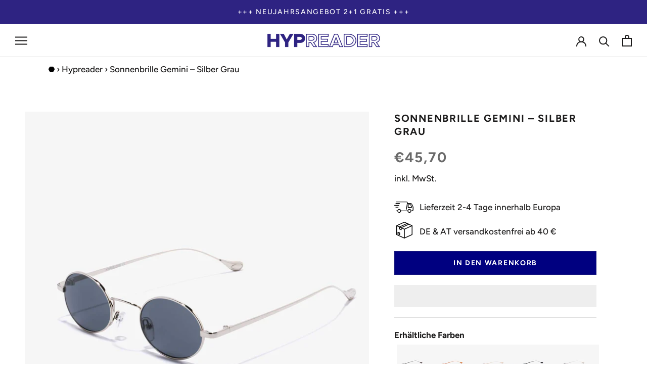

--- FILE ---
content_type: text/html; charset=utf-8
request_url: https://www.hypreader.shop/de-si/products/gemini-silber-grau
body_size: 45434
content:
<!doctype html>

<html class="no-js" lang="de">
  <head>
    <meta charset="utf-8"> 
    <meta http-equiv="X-UA-Compatible" content="IE=edge,chrome=1">
    <meta name="viewport" content="width=device-width, initial-scale=1.0, height=device-height, minimum-scale=1.0, maximum-scale=5.0">
    <meta name="theme-color" content="">
    <meta name="facebook-domain-verification" content="u2oh1504kfcb8g69afoysp3cqltk47" />
    <meta name="google-site-verification" content="B2w2r58uvBEWknwjT5qHJ2-C_-VudE8EjXV_nxPV13s" />
    <title>
      Hypreader Gemini silber Sonnenbrille – Stilvolles Statement für Alltag, Reisen &amp; Freizeit &ndash; HYPREADER 
    </title><meta name="description" content="Die Gemini Sonnenbrille in Silber ist ein modisches Accessoire mit Funktion: vielseitig kombinierbar, mit UV-Schutz – perfekt für Casual- und elegante Outfits, Stadt &amp; Urlaub."><link rel="canonical" href="https://www.hypreader.shop/de-si/products/gemini-silber-grau"><link rel="shortcut icon" href="//www.hypreader.shop/cdn/shop/files/favicon_96x.png?v=1619706672" type="image/png"><meta property="og:type" content="product">
  <meta property="og:title" content="Sonnenbrille Gemini – Silber Grau"><meta property="og:image" content="http://www.hypreader.shop/cdn/shop/products/Gemini_Silber-hypreader-gemini-sonnenbrille-silber-schwarz-seite.jpg?v=1752225999">
    <meta property="og:image:secure_url" content="https://www.hypreader.shop/cdn/shop/products/Gemini_Silber-hypreader-gemini-sonnenbrille-silber-schwarz-seite.jpg?v=1752225999">
    <meta property="og:image:width" content="1600">
    <meta property="og:image:height" content="1600"><meta property="product:price:amount" content="45,70">
  <meta property="product:price:currency" content="EUR"><meta property="og:description" content="Die Gemini Sonnenbrille in Silber ist ein modisches Accessoire mit Funktion: vielseitig kombinierbar, mit UV-Schutz – perfekt für Casual- und elegante Outfits, Stadt &amp; Urlaub."><meta property="og:url" content="https://www.hypreader.shop/de-si/products/gemini-silber-grau">
<meta property="og:site_name" content="HYPREADER "><meta name="twitter:card" content="summary"><meta name="twitter:title" content="Sonnenbrille Gemini – Silber Grau">
  <meta name="twitter:description" content="Gemini die ovale Sonnenbrille mit grauen Gläser Inklusive Designbox, Broschüre, Microfaserputztuch, Etui und Brillenband Brillengröße: 46□21-140 (46=Glasbreite in mm), (21=Stegbreite in mm), (140=Bügellänge in mm) + (128 mm Gesamtbreite) Brillenform: OvalBrillenart: Sonnenbrille oder Lesesonnenbrille UV-Schutz: 100 % UV-Filter Tönungsgrad: 85% (Stark getönt)Material: Edelstahlrahmen und KunststoffgläserOptional: mit Lesestärke erhältlich Die Hypreader Gemini silberne Sonnenbrille ist die perfekte Wahl für alle, die Wert auf Stil und Vielseitigkeit legen. Ob Casual-Look oder elegante Garderobe – dieses Modell lässt sich mühelos kombinieren und verleiht deinem Outfit das gewisse Etwas. Mit ihrer modernen Formgebung und hochwertigen Verarbeitung wird die Gemini zum modischen Statement, ohne auf Funktionalität zu verzichten: Die grauen Gläser bieten 100 % UV-Schutz und sorgen für angenehme Sicht bei hellem Sonnenlicht. Ideal für den Stadtspaziergang, entspannte Tage am See oder unterwegs auf Reisen. Highlights:– Modische Sonnenbrille für Damen &amp;amp; Herren– Vielseitig kombinierbar – von Casual bis elegant– 100 % UV-Schutz für sonnige Tage– Leichtes,">
  <meta name="twitter:image" content="https://www.hypreader.shop/cdn/shop/products/Gemini_Silber-hypreader-gemini-sonnenbrille-silber-schwarz-seite_600x600_crop_center.jpg?v=1752225999">
    <style>
  @font-face {
  font-family: Figtree;
  font-weight: 700;
  font-style: normal;
  font-display: fallback;
  src: url("//www.hypreader.shop/cdn/fonts/figtree/figtree_n7.2fd9bfe01586148e644724096c9d75e8c7a90e55.woff2") format("woff2"),
       url("//www.hypreader.shop/cdn/fonts/figtree/figtree_n7.ea05de92d862f9594794ab281c4c3a67501ef5fc.woff") format("woff");
}

  @font-face {
  font-family: Figtree;
  font-weight: 500;
  font-style: normal;
  font-display: fallback;
  src: url("//www.hypreader.shop/cdn/fonts/figtree/figtree_n5.3b6b7df38aa5986536945796e1f947445832047c.woff2") format("woff2"),
       url("//www.hypreader.shop/cdn/fonts/figtree/figtree_n5.f26bf6dcae278b0ed902605f6605fa3338e81dab.woff") format("woff");
}


  @font-face {
  font-family: Figtree;
  font-weight: 700;
  font-style: normal;
  font-display: fallback;
  src: url("//www.hypreader.shop/cdn/fonts/figtree/figtree_n7.2fd9bfe01586148e644724096c9d75e8c7a90e55.woff2") format("woff2"),
       url("//www.hypreader.shop/cdn/fonts/figtree/figtree_n7.ea05de92d862f9594794ab281c4c3a67501ef5fc.woff") format("woff");
}

  @font-face {
  font-family: Figtree;
  font-weight: 500;
  font-style: italic;
  font-display: fallback;
  src: url("//www.hypreader.shop/cdn/fonts/figtree/figtree_i5.969396f679a62854cf82dbf67acc5721e41351f0.woff2") format("woff2"),
       url("//www.hypreader.shop/cdn/fonts/figtree/figtree_i5.93bc1cad6c73ca9815f9777c49176dfc9d2890dd.woff") format("woff");
}

  @font-face {
  font-family: Figtree;
  font-weight: 700;
  font-style: italic;
  font-display: fallback;
  src: url("//www.hypreader.shop/cdn/fonts/figtree/figtree_i7.06add7096a6f2ab742e09ec7e498115904eda1fe.woff2") format("woff2"),
       url("//www.hypreader.shop/cdn/fonts/figtree/figtree_i7.ee584b5fcaccdbb5518c0228158941f8df81b101.woff") format("woff");
}


  :root {
    --heading-font-family : Figtree, sans-serif;
    --heading-font-weight : 700;
    --heading-font-style  : normal;

    --text-font-family : Figtree, sans-serif;
    --text-font-weight : 500;
    --text-font-style  : normal;

    --base-text-font-size   : 17px;
    --default-text-font-size: 14px;--background          : #ffffff;
    --background-rgb      : 255, 255, 255;
    --light-background    : #ffffff;
    --light-background-rgb: 255, 255, 255;
    --heading-color       : #1c1b1b;
    --text-color          : #1c1b1b;
    --text-color-rgb      : 28, 27, 27;
    --text-color-light    : #6a6a6a;
    --text-color-light-rgb: 106, 106, 106;
    --link-color          : #6a6a6a;
    --link-color-rgb      : 106, 106, 106;
    --border-color        : #dddddd;
    --border-color-rgb    : 221, 221, 221;

    --button-background    : #000000;
    --button-background-rgb: 0, 0, 0;
    --button-text-color    : #ffffff;

    --header-background       : #ffffff;
    --header-heading-color    : #1c1b1b;
    --header-light-text-color : #6a6a6a;
    --header-border-color     : #dddddd;

    --footer-background    : #eaeaea;
    --footer-text-color    : #333333;
    --footer-heading-color : #333333;
    --footer-border-color  : #cfcfcf;

    --navigation-background      : #ffffff;
    --navigation-background-rgb  : 255, 255, 255;
    --navigation-text-color      : #333333;
    --navigation-text-color-light: rgba(51, 51, 51, 0.5);
    --navigation-border-color    : rgba(51, 51, 51, 0.25);

    --newsletter-popup-background     : #1c1b1b;
    --newsletter-popup-text-color     : #ffffff;
    --newsletter-popup-text-color-rgb : 255, 255, 255;

    --secondary-elements-background       : #2e2382;
    --secondary-elements-background-rgb   : 46, 35, 130;
    --secondary-elements-text-color       : #ffffff;
    --secondary-elements-text-color-light : rgba(255, 255, 255, 0.5);
    --secondary-elements-border-color     : rgba(255, 255, 255, 0.25);

    --product-sale-price-color    : #f52318;
    --product-sale-price-color-rgb: 245, 35, 24;

    /* Products */

    --horizontal-spacing-four-products-per-row: 60px;
        --horizontal-spacing-two-products-per-row : 60px;

    --vertical-spacing-four-products-per-row: 60px;
        --vertical-spacing-two-products-per-row : 75px;

    /* Animation */
    --drawer-transition-timing: cubic-bezier(0.645, 0.045, 0.355, 1);
    --header-base-height: 80px; /* We set a default for browsers that do not support CSS variables */

    /* Cursors */
    --cursor-zoom-in-svg    : url(//www.hypreader.shop/cdn/shop/t/13/assets/cursor-zoom-in.svg?v=170532930330058140181655984513);
    --cursor-zoom-in-2x-svg : url(//www.hypreader.shop/cdn/shop/t/13/assets/cursor-zoom-in-2x.svg?v=56685658183649387561655984513);
  }
</style>

<script>
  // IE11 does not have support for CSS variables, so we have to polyfill them
  if (!(((window || {}).CSS || {}).supports && window.CSS.supports('(--a: 0)'))) {
    const script = document.createElement('script');
    script.type = 'text/javascript';
    script.src = 'https://cdn.jsdelivr.net/npm/css-vars-ponyfill@2';
    script.onload = function() {
      cssVars({});
    };

    document.getElementsByTagName('head')[0].appendChild(script);
  }
</script> 
     <script>window.performance && window.performance.mark && window.performance.mark('shopify.content_for_header.start');</script><meta name="google-site-verification" content="_Uk2B7RFOhTOcIXKqnLeCeABXaO1S7_1iipllKFOGWY">
<meta id="shopify-digital-wallet" name="shopify-digital-wallet" content="/49096392870/digital_wallets/dialog">
<meta name="shopify-checkout-api-token" content="c69667f6434847a368b1ed9a09be0f7b">
<meta id="in-context-paypal-metadata" data-shop-id="49096392870" data-venmo-supported="false" data-environment="production" data-locale="de_DE" data-paypal-v4="true" data-currency="EUR">
<link rel="alternate" hreflang="x-default" href="https://www.hypreader.shop/products/gemini-silber-grau">
<link rel="alternate" hreflang="de" href="https://www.hypreader.shop/products/gemini-silber-grau">
<link rel="alternate" hreflang="en" href="https://www.hypreader.shop/en/products/gemini-silber-grau">
<link rel="alternate" hreflang="de-BE" href="https://www.hypreader.shop/de-be/products/gemini-silber-grau">
<link rel="alternate" hreflang="de-DE" href="https://www.hypreader.shop/de-de/products/gemini-silber-grau">
<link rel="alternate" hreflang="de-FR" href="https://www.hypreader.shop/de-fr/products/gemini-silber-grau">
<link rel="alternate" hreflang="de-PT" href="https://www.hypreader.shop/de-pt/products/gemini-silber-grau">
<link rel="alternate" hreflang="de-SI" href="https://www.hypreader.shop/de-si/products/gemini-silber-grau">
<link rel="alternate" hreflang="de-HU" href="https://www.hypreader.shop/de-hu/products/gemini-silber-grau">
<link rel="alternate" type="application/json+oembed" href="https://www.hypreader.shop/de-si/products/gemini-silber-grau.oembed">
<script async="async" data-src="/checkouts/internal/preloads.js?locale=de-SI"></script>
<script id="apple-pay-shop-capabilities" type="application/json">{"shopId":49096392870,"countryCode":"AT","currencyCode":"EUR","merchantCapabilities":["supports3DS"],"merchantId":"gid:\/\/shopify\/Shop\/49096392870","merchantName":"HYPREADER ","requiredBillingContactFields":["postalAddress","email"],"requiredShippingContactFields":["postalAddress","email"],"shippingType":"shipping","supportedNetworks":["visa","maestro","masterCard"],"total":{"type":"pending","label":"HYPREADER ","amount":"1.00"},"shopifyPaymentsEnabled":true,"supportsSubscriptions":true}</script>
<script id="shopify-features" type="application/json">{"accessToken":"c69667f6434847a368b1ed9a09be0f7b","betas":["rich-media-storefront-analytics"],"domain":"www.hypreader.shop","predictiveSearch":true,"shopId":49096392870,"locale":"de"}</script>
<script>var Shopify = Shopify || {};
Shopify.shop = "dev-reshades.myshopify.com";
Shopify.locale = "de";
Shopify.currency = {"active":"EUR","rate":"1.0"};
Shopify.country = "SI";
Shopify.theme = {"name":"Re-Launch 2022","id":130532933798,"schema_name":"Prestige","schema_version":"4.9.9","theme_store_id":null,"role":"main"};
Shopify.theme.handle = "null";
Shopify.theme.style = {"id":null,"handle":null};
Shopify.cdnHost = "www.hypreader.shop/cdn";
Shopify.routes = Shopify.routes || {};
Shopify.routes.root = "/de-si/";</script>
<script type="module">!function(o){(o.Shopify=o.Shopify||{}).modules=!0}(window);</script>
<script>!function(o){function n(){var o=[];function n(){o.push(Array.prototype.slice.apply(arguments))}return n.q=o,n}var t=o.Shopify=o.Shopify||{};t.loadFeatures=n(),t.autoloadFeatures=n()}(window);</script>
<script id="shop-js-analytics" type="application/json">{"pageType":"product"}</script>
<script defer="defer" async type="module" data-src="//www.hypreader.shop/cdn/shopifycloud/shop-js/modules/v2/client.init-shop-cart-sync_D96QZrIF.de.esm.js"></script>
<script defer="defer" async type="module" data-src="//www.hypreader.shop/cdn/shopifycloud/shop-js/modules/v2/chunk.common_SV6uigsF.esm.js"></script>
<script type="module">
  await import("//www.hypreader.shop/cdn/shopifycloud/shop-js/modules/v2/client.init-shop-cart-sync_D96QZrIF.de.esm.js");
await import("//www.hypreader.shop/cdn/shopifycloud/shop-js/modules/v2/chunk.common_SV6uigsF.esm.js");

  window.Shopify.SignInWithShop?.initShopCartSync?.({"fedCMEnabled":true,"windoidEnabled":true});

</script>
<script>(function() {
  var isLoaded = false;
  function asyncLoad() {
    if (isLoaded) return;
    isLoaded = true;
    var urls = ["https:\/\/formbuilder.hulkapps.com\/skeletopapp.js?shop=dev-reshades.myshopify.com","https:\/\/upsellproductaddons.com\/main.bundle.5d7b3c7054f5716ec06e.js?shop=dev-reshades.myshopify.com","https:\/\/omnisnippet1.com\/inShop\/Embed\/shopify.js?shop=dev-reshades.myshopify.com","https:\/\/cdn.nfcube.com\/instafeed-2a08099b585e5f6e7247aded8cc1759b.js?shop=dev-reshades.myshopify.com","\/\/cdn.shopify.com\/proxy\/5873279c92ce7bac17f60d45a4a4af24606afddbc9862449fdcdfc7d190ef004\/s.pandect.es\/v2.2\/gdpr-cookie-consent.min.js?shop=dev-reshades.myshopify.com\u0026sp-cache-control=cHVibGljLCBtYXgtYWdlPTkwMA"];
    for (var i = 0; i < urls.length; i++) {
      var s = document.createElement('script');
      s.type = 'text/javascript';
      s.async = true;
      s.src = urls[i];
      var x = document.getElementsByTagName('script')[0];
      x.parentNode.insertBefore(s, x);
    }
  };
  document.addEventListener('StartAsyncLoading',function(event){asyncLoad();});if(window.attachEvent) {
    window.attachEvent('onload', function(){});
  } else {
    window.addEventListener('load', function(){}, false);
  }
})();</script>
<script id="__st">var __st={"a":49096392870,"offset":3600,"reqid":"3f479d05-df0f-41de-8782-6894cd156f87-1768420273","pageurl":"www.hypreader.shop\/de-si\/products\/gemini-silber-grau","u":"700f33babc00","p":"product","rtyp":"product","rid":7489180500134};</script>
<script>window.ShopifyPaypalV4VisibilityTracking = true;</script>
<script id="captcha-bootstrap">!function(){'use strict';const t='contact',e='account',n='new_comment',o=[[t,t],['blogs',n],['comments',n],[t,'customer']],c=[[e,'customer_login'],[e,'guest_login'],[e,'recover_customer_password'],[e,'create_customer']],r=t=>t.map((([t,e])=>`form[action*='/${t}']:not([data-nocaptcha='true']) input[name='form_type'][value='${e}']`)).join(','),a=t=>()=>t?[...document.querySelectorAll(t)].map((t=>t.form)):[];function s(){const t=[...o],e=r(t);return a(e)}const i='password',u='form_key',d=['recaptcha-v3-token','g-recaptcha-response','h-captcha-response',i],f=()=>{try{return window.sessionStorage}catch{return}},m='__shopify_v',_=t=>t.elements[u];function p(t,e,n=!1){try{const o=window.sessionStorage,c=JSON.parse(o.getItem(e)),{data:r}=function(t){const{data:e,action:n}=t;return t[m]||n?{data:e,action:n}:{data:t,action:n}}(c);for(const[e,n]of Object.entries(r))t.elements[e]&&(t.elements[e].value=n);n&&o.removeItem(e)}catch(o){console.error('form repopulation failed',{error:o})}}const l='form_type',E='cptcha';function T(t){t.dataset[E]=!0}const w=window,h=w.document,L='Shopify',v='ce_forms',y='captcha';let A=!1;((t,e)=>{const n=(g='f06e6c50-85a8-45c8-87d0-21a2b65856fe',I='https://cdn.shopify.com/shopifycloud/storefront-forms-hcaptcha/ce_storefront_forms_captcha_hcaptcha.v1.5.2.iife.js',D={infoText:'Durch hCaptcha geschützt',privacyText:'Datenschutz',termsText:'Allgemeine Geschäftsbedingungen'},(t,e,n)=>{const o=w[L][v],c=o.bindForm;if(c)return c(t,g,e,D).then(n);var r;o.q.push([[t,g,e,D],n]),r=I,A||(h.body.append(Object.assign(h.createElement('script'),{id:'captcha-provider',async:!0,src:r})),A=!0)});var g,I,D;w[L]=w[L]||{},w[L][v]=w[L][v]||{},w[L][v].q=[],w[L][y]=w[L][y]||{},w[L][y].protect=function(t,e){n(t,void 0,e),T(t)},Object.freeze(w[L][y]),function(t,e,n,w,h,L){const[v,y,A,g]=function(t,e,n){const i=e?o:[],u=t?c:[],d=[...i,...u],f=r(d),m=r(i),_=r(d.filter((([t,e])=>n.includes(e))));return[a(f),a(m),a(_),s()]}(w,h,L),I=t=>{const e=t.target;return e instanceof HTMLFormElement?e:e&&e.form},D=t=>v().includes(t);t.addEventListener('submit',(t=>{const e=I(t);if(!e)return;const n=D(e)&&!e.dataset.hcaptchaBound&&!e.dataset.recaptchaBound,o=_(e),c=g().includes(e)&&(!o||!o.value);(n||c)&&t.preventDefault(),c&&!n&&(function(t){try{if(!f())return;!function(t){const e=f();if(!e)return;const n=_(t);if(!n)return;const o=n.value;o&&e.removeItem(o)}(t);const e=Array.from(Array(32),(()=>Math.random().toString(36)[2])).join('');!function(t,e){_(t)||t.append(Object.assign(document.createElement('input'),{type:'hidden',name:u})),t.elements[u].value=e}(t,e),function(t,e){const n=f();if(!n)return;const o=[...t.querySelectorAll(`input[type='${i}']`)].map((({name:t})=>t)),c=[...d,...o],r={};for(const[a,s]of new FormData(t).entries())c.includes(a)||(r[a]=s);n.setItem(e,JSON.stringify({[m]:1,action:t.action,data:r}))}(t,e)}catch(e){console.error('failed to persist form',e)}}(e),e.submit())}));const S=(t,e)=>{t&&!t.dataset[E]&&(n(t,e.some((e=>e===t))),T(t))};for(const o of['focusin','change'])t.addEventListener(o,(t=>{const e=I(t);D(e)&&S(e,y())}));const B=e.get('form_key'),M=e.get(l),P=B&&M;t.addEventListener('DOMContentLoaded',(()=>{const t=y();if(P)for(const e of t)e.elements[l].value===M&&p(e,B);[...new Set([...A(),...v().filter((t=>'true'===t.dataset.shopifyCaptcha))])].forEach((e=>S(e,t)))}))}(h,new URLSearchParams(w.location.search),n,t,e,['guest_login'])})(!0,!0)}();</script>
<script integrity="sha256-4kQ18oKyAcykRKYeNunJcIwy7WH5gtpwJnB7kiuLZ1E=" data-source-attribution="shopify.loadfeatures" defer="defer" data-src="//www.hypreader.shop/cdn/shopifycloud/storefront/assets/storefront/load_feature-a0a9edcb.js" crossorigin="anonymous"></script>
<script data-source-attribution="shopify.dynamic_checkout.dynamic.init">var Shopify=Shopify||{};Shopify.PaymentButton=Shopify.PaymentButton||{isStorefrontPortableWallets:!0,init:function(){window.Shopify.PaymentButton.init=function(){};var t=document.createElement("script");t.data-src="https://www.hypreader.shop/cdn/shopifycloud/portable-wallets/latest/portable-wallets.de.js",t.type="module",document.head.appendChild(t)}};
</script>
<script data-source-attribution="shopify.dynamic_checkout.buyer_consent">
  function portableWalletsHideBuyerConsent(e){var t=document.getElementById("shopify-buyer-consent"),n=document.getElementById("shopify-subscription-policy-button");t&&n&&(t.classList.add("hidden"),t.setAttribute("aria-hidden","true"),n.removeEventListener("click",e))}function portableWalletsShowBuyerConsent(e){var t=document.getElementById("shopify-buyer-consent"),n=document.getElementById("shopify-subscription-policy-button");t&&n&&(t.classList.remove("hidden"),t.removeAttribute("aria-hidden"),n.addEventListener("click",e))}window.Shopify?.PaymentButton&&(window.Shopify.PaymentButton.hideBuyerConsent=portableWalletsHideBuyerConsent,window.Shopify.PaymentButton.showBuyerConsent=portableWalletsShowBuyerConsent);
</script>
<script>
  function portableWalletsCleanup(e){e&&e.src&&console.error("Failed to load portable wallets script "+e.src);var t=document.querySelectorAll("shopify-accelerated-checkout .shopify-payment-button__skeleton, shopify-accelerated-checkout-cart .wallet-cart-button__skeleton"),e=document.getElementById("shopify-buyer-consent");for(let e=0;e<t.length;e++)t[e].remove();e&&e.remove()}function portableWalletsNotLoadedAsModule(e){e instanceof ErrorEvent&&"string"==typeof e.message&&e.message.includes("import.meta")&&"string"==typeof e.filename&&e.filename.includes("portable-wallets")&&(window.removeEventListener("error",portableWalletsNotLoadedAsModule),window.Shopify.PaymentButton.failedToLoad=e,"loading"===document.readyState?document.addEventListener("DOMContentLoaded",window.Shopify.PaymentButton.init):window.Shopify.PaymentButton.init())}window.addEventListener("error",portableWalletsNotLoadedAsModule);
</script>

<script type="module" data-src="https://www.hypreader.shop/cdn/shopifycloud/portable-wallets/latest/portable-wallets.de.js" onError="portableWalletsCleanup(this)" crossorigin="anonymous"></script>
<script nomodule>
  document.addEventListener("DOMContentLoaded", portableWalletsCleanup);
</script>

<link id="shopify-accelerated-checkout-styles" rel="stylesheet" media="screen" href="https://www.hypreader.shop/cdn/shopifycloud/portable-wallets/latest/accelerated-checkout-backwards-compat.css" crossorigin="anonymous">
<style id="shopify-accelerated-checkout-cart">
        #shopify-buyer-consent {
  margin-top: 1em;
  display: inline-block;
  width: 100%;
}

#shopify-buyer-consent.hidden {
  display: none;
}

#shopify-subscription-policy-button {
  background: none;
  border: none;
  padding: 0;
  text-decoration: underline;
  font-size: inherit;
  cursor: pointer;
}

#shopify-subscription-policy-button::before {
  box-shadow: none;
}

      </style>

<script>window.performance && window.performance.mark && window.performance.mark('shopify.content_for_header.end');</script>        

    

    <link rel="stylesheet" href="//www.hypreader.shop/cdn/shop/t/13/assets/theme.css?v=136373822635593418491655984501">

    <script>
      // This allows to expose several variables to the global scope, to be used in scripts
      window.theme = {
        pageType: "product",
        moneyFormat: "€{{amount_with_comma_separator}}",
        moneyWithCurrencyFormat: "€{{amount_with_comma_separator}} EUR",
        productImageSize: "natural",
        searchMode: "product,article,page",
        showPageTransition: true,
        showElementStaggering: true,
        showImageZooming: true
      };

      window.routes = {
        rootUrl: "\/de-si",
        cartUrl: "\/de-si\/cart",
        cartAddUrl: "\/de-si\/cart\/add",
        cartChangeUrl: "\/de-si\/cart\/change",
        searchUrl: "\/de-si\/search",
        productRecommendationsUrl: "\/de-si\/recommendations\/products"
      };

      window.languages = {
        cartAddNote: "Anmerkung zur Bestellung hinzufügen",
        cartEditNote: "Anmerkung zur Bestellung bearbeiten",
        productImageLoadingError: "Diese Bild konnte nicht geladen werden. Bitte lade die Seite neu. ",
        productFormAddToCart: "In den Warenkorb",
        productFormUnavailable: "Nicht verfügbar",
        productFormSoldOut: "Sold out",
        shippingEstimatorOneResult: "1 Option verfügbar:",
        shippingEstimatorMoreResults: "{{count}} Optionen verfügbar",
        shippingEstimatorNoResults: "Es konnte kein Versand gefunden werden "
      };

      window.lazySizesConfig = {
        loadHidden: false,
        hFac: 0.5,
        expFactor: 2,
        ricTimeout: 150,
        lazyClass: 'Image--lazyLoad',
        loadingClass: 'Image--lazyLoading',
        loadedClass: 'Image--lazyLoaded'
      };

      document.documentElement.className = document.documentElement.className.replace('no-js', 'js');
      document.documentElement.style.setProperty('--window-height', window.innerHeight + 'px');

      // We do a quick detection of some features (we could use Modernizr but for so little...)
      (function() {
        document.documentElement.className += ((window.CSS && window.CSS.supports('(position: sticky) or (position: -webkit-sticky)')) ? ' supports-sticky' : ' no-supports-sticky');
        document.documentElement.className += (window.matchMedia('(-moz-touch-enabled: 1), (hover: none)')).matches ? ' no-supports-hover' : ' supports-hover';
      }());
    </script>

    <script src="//www.hypreader.shop/cdn/shop/t/13/assets/lazysizes.min.js?v=174358363404432586981655984497" async></script><script data-src="https://polyfill-fastly.net/v3/polyfill.min.js?unknown=polyfill&features=fetch,Element.prototype.closest,Element.prototype.remove,Element.prototype.classList,Array.prototype.includes,Array.prototype.fill,Object.assign,CustomEvent,IntersectionObserver,IntersectionObserverEntry,URL" defer></script>
    <script src="//www.hypreader.shop/cdn/shop/t/13/assets/libs.min.js?v=26178543184394469741655984497" defer></script>
    <script src="//www.hypreader.shop/cdn/shop/t/13/assets/theme.min.js?v=8001435414326300511655984502" defer></script>
    <script data-src="//www.hypreader.shop/cdn/shop/t/13/assets/custom.js?v=59462015000691342001655984496" defer></script>

    <script>
      (function () {
        window.onpageshow = function() {
          if (window.theme.showPageTransition) {
            var pageTransition = document.querySelector('.PageTransition');

            if (pageTransition) {
              pageTransition.style.visibility = 'visible';
              pageTransition.style.opacity = '0';
            }
          }

          // When the page is loaded from the cache, we have to reload the cart content
          document.documentElement.dispatchEvent(new CustomEvent('cart:refresh', {
            bubbles: true
          }));
        };
      })();
    </script>
    
  <script type="application/ld+json">
  {
    "@context": "http://schema.org",
    "@type": "Product",
    "offers": [{
          "@type": "Offer",
          "name": "Ohne Lesestärke",
          "availability":"https://schema.org/InStock",
          "price": 45.7,
          "priceCurrency": "EUR",
          "priceValidUntil": "2026-01-24","sku": "Gemini-03+0.00","url": "/de-si/products/gemini-silber-grau?variant=43309756448934"
        },
{
          "@type": "Offer",
          "name": "+1.50",
          "availability":"https://schema.org/InStock",
          "price": 45.7,
          "priceCurrency": "EUR",
          "priceValidUntil": "2026-01-24","sku": "Gemini-03+1.50","url": "/de-si/products/gemini-silber-grau?variant=43309756481702"
        },
{
          "@type": "Offer",
          "name": "+2.00",
          "availability":"https://schema.org/InStock",
          "price": 45.7,
          "priceCurrency": "EUR",
          "priceValidUntil": "2026-01-24","sku": "Gemini-03+2.00","url": "/de-si/products/gemini-silber-grau?variant=43309756514470"
        },
{
          "@type": "Offer",
          "name": "+2.50",
          "availability":"https://schema.org/InStock",
          "price": 45.7,
          "priceCurrency": "EUR",
          "priceValidUntil": "2026-01-24","sku": "Gemini-03+2.50","url": "/de-si/products/gemini-silber-grau?variant=43309756547238"
        },
{
          "@type": "Offer",
          "name": "+3.00",
          "availability":"https://schema.org/InStock",
          "price": 45.7,
          "priceCurrency": "EUR",
          "priceValidUntil": "2026-01-24","sku": "Gemini-03+3.00","url": "/de-si/products/gemini-silber-grau?variant=43309756580006"
        }
],
      "gtin13": "8055205440801",
      "productId": "8055205440801",
    "brand": {
      "name": "HYPREADER"
    },
    "name": "Sonnenbrille Gemini – Silber Grau",
    "description": "Gemini die ovale Sonnenbrille mit grauen Gläser\nInklusive Designbox, Broschüre, Microfaserputztuch, Etui und Brillenband\nBrillengröße: 46□21-140 (46=Glasbreite in mm), (21=Stegbreite in mm), (140=Bügellänge in mm) + (128 mm Gesamtbreite) Brillenform: OvalBrillenart: Sonnenbrille oder Lesesonnenbrille UV-Schutz: 100 % UV-Filter Tönungsgrad: 85% (Stark getönt)Material: Edelstahlrahmen und KunststoffgläserOptional: mit Lesestärke erhältlich\nDie Hypreader Gemini silberne Sonnenbrille ist die perfekte Wahl für alle, die Wert auf Stil und Vielseitigkeit legen. Ob Casual-Look oder elegante Garderobe – dieses Modell lässt sich mühelos kombinieren und verleiht deinem Outfit das gewisse Etwas.\nMit ihrer modernen Formgebung und hochwertigen Verarbeitung wird die Gemini zum modischen Statement, ohne auf Funktionalität zu verzichten: Die grauen Gläser bieten 100 % UV-Schutz und sorgen für angenehme Sicht bei hellem Sonnenlicht. Ideal für den Stadtspaziergang, entspannte Tage am See oder unterwegs auf Reisen.\nHighlights:– Modische Sonnenbrille für Damen \u0026amp; Herren– Vielseitig kombinierbar – von Casual bis elegant– 100 % UV-Schutz für sonnige Tage– Leichtes, angenehmes Tragegefühl– Perfekt für Freizeit, Urlaub \u0026amp; Alltag",
    "category": "Sonnenbrille",
    "url": "/de-si/products/gemini-silber-grau",
    "sku": "Gemini-03+0.00",
    "image": {
      "@type": "ImageObject",
      "url": "https://www.hypreader.shop/cdn/shop/products/Gemini_Silber-hypreader-gemini-sonnenbrille-silber-schwarz-seite_1024x.jpg?v=1752225999",
      "image": "https://www.hypreader.shop/cdn/shop/products/Gemini_Silber-hypreader-gemini-sonnenbrille-silber-schwarz-seite_1024x.jpg?v=1752225999",
      "name": "Ovale Sonnenbrille Hypreader Gemini mit silberfarbenem Gestell und schwarzen Gläsern, Produktaufnahme schräg von vorne.",
      "width": "1024",
      "height": "1024"
    }
  }
  </script>



  <script type="application/ld+json">
  {
    "@context": "http://schema.org",
    "@type": "BreadcrumbList",
  "itemListElement": [{
      "@type": "ListItem",
      "position": 1,
      "name": "Translation missing: de.general.breadcrumb.home",
      "item": "https://www.hypreader.shop"
    },{
          "@type": "ListItem",
          "position": 2,
          "name": "Sonnenbrille Gemini – Silber Grau",
          "item": "https://www.hypreader.shop/de-si/products/gemini-silber-grau"
        }]
  }
  </script>

    <script src="https://cdnjs.cloudflare.com/ajax/libs/jquery/3.6.0/jquery.min.js"></script>

      <script>
        
          window.upsell = window.upsell || {};
  
          
            window.upsell.product = { collections:[]};
            
              window.upsell.product.collections.push(237797212326);
            
              window.upsell.product.collections.push(262274908326);
            
              window.upsell.product.collections.push(236730122406);
            
              window.upsell.product.collections.push(262274154662);
            
          
          
          
        
      </script>
    
<!-- BEGIN app block: shopify://apps/pandectes-gdpr/blocks/banner/58c0baa2-6cc1-480c-9ea6-38d6d559556a --><script>
  if (new URL(window.location.href).searchParams.get('trace') === '*') {
    console.log('pandectes metafields', {});
  }
</script>

  
    
      <!-- TCF is active, scripts are loaded above -->
      
      <script>
        
        window.addEventListener('DOMContentLoaded', function(){
          const script = document.createElement('script');
          
            script.src = "https://cdn.shopify.com/extensions/019bbd20-7407-7309-a4f6-56c2777fd2e0/gdpr-209/assets/pandectes-core.js";
          
          script.defer = true;
          document.body.appendChild(script);
        })
      </script>
    
  


<!-- END app block --><!-- BEGIN app block: shopify://apps/t-lab-ai-language-translate/blocks/custom_translations/b5b83690-efd4-434d-8c6a-a5cef4019faf --><!-- BEGIN app snippet: custom_translation_scripts --><script>
(()=>{var o=/\([0-9]+?\)$/,M=/\r?\n|\r|\t|\xa0|\u200B|\u200E|&nbsp;| /g,v=/<\/?[a-z][\s\S]*>/i,t=/^(https?:\/\/|\/\/)[^\s/$.?#].[^\s]*$/i,k=/\{\{\s*([a-zA-Z_]\w*)\s*\}\}/g,p=/\{\{\s*([a-zA-Z_]\w*)\s*\}\}/,r=/^(https:)?\/\/cdn\.shopify\.com\/(.+)\.(png|jpe?g|gif|webp|svgz?|bmp|tiff?|ico|avif)/i,e=/^(https:)?\/\/cdn\.shopify\.com/i,a=/\b(?:https?|ftp)?:?\/\/?[^\s\/]+\/[^\s]+\.(?:png|jpe?g|gif|webp|svgz?|bmp|tiff?|ico|avif)\b/i,I=/url\(['"]?(.*?)['"]?\)/,m="__label:",i=document.createElement("textarea"),u={t:["src","data-src","data-source","data-href","data-zoom","data-master","data-bg","base-src"],i:["srcset","data-srcset"],o:["href","data-href"],u:["href","data-href","data-src","data-zoom"]},g=new Set(["img","picture","button","p","a","input"]),h=16.67,s=function(n){return n.nodeType===Node.ELEMENT_NODE},c=function(n){return n.nodeType===Node.TEXT_NODE};function w(n){return r.test(n.trim())||a.test(n.trim())}function b(n){return(n=>(n=n.trim(),t.test(n)))(n)||e.test(n.trim())}var l=function(n){return!n||0===n.trim().length};function j(n){return i.innerHTML=n,i.value}function T(n){return A(j(n))}function A(n){return n.trim().replace(o,"").replace(M,"").trim()}var _=1e3;function D(n){n=n.trim().replace(M,"").replace(/&amp;/g,"&").replace(/&gt;/g,">").replace(/&lt;/g,"<").trim();return n.length>_?N(n):n}function E(n){return n.trim().toLowerCase().replace(/^https:/i,"")}function N(n){for(var t=5381,r=0;r<n.length;r++)t=(t<<5)+t^n.charCodeAt(r);return(t>>>0).toString(36)}function f(n){for(var t=document.createElement("template"),r=(t.innerHTML=n,["SCRIPT","IFRAME","OBJECT","EMBED","LINK","META"]),e=/^(on\w+|srcdoc|style)$/i,a=document.createTreeWalker(t.content,NodeFilter.SHOW_ELEMENT),i=a.nextNode();i;i=a.nextNode()){var o=i;if(r.includes(o.nodeName))o.remove();else for(var u=o.attributes.length-1;0<=u;--u)e.test(o.attributes[u].name)&&o.removeAttribute(o.attributes[u].name)}return t.innerHTML}function d(n,t,r){void 0===r&&(r=20);for(var e=n,a=0;e&&e.parentElement&&a<r;){for(var i=e.parentElement,o=0,u=t;o<u.length;o++)for(var s=u[o],c=0,l=s.l;c<l.length;c++){var f=l[c];switch(f.type){case"class":for(var d=0,v=i.classList;d<v.length;d++){var p=v[d];if(f.value.test(p))return s.label}break;case"id":if(i.id&&f.value.test(i.id))return s.label;break;case"attribute":if(i.hasAttribute(f.name)){if(!f.value)return s.label;var m=i.getAttribute(f.name);if(m&&f.value.test(m))return s.label}}}e=i,a++}return"unknown"}function y(n,t){var r,e,a;"function"==typeof window.fetch&&"AbortController"in window?(r=new AbortController,e=setTimeout(function(){return r.abort()},3e3),fetch(n,{credentials:"same-origin",signal:r.signal}).then(function(n){return clearTimeout(e),n.ok?n.json():Promise.reject(n)}).then(t).catch(console.error)):((a=new XMLHttpRequest).onreadystatechange=function(){4===a.readyState&&200===a.status&&t(JSON.parse(a.responseText))},a.open("GET",n,!0),a.timeout=3e3,a.send())}function O(){var l=/([^\s]+)\.(png|jpe?g|gif|webp|svgz?|bmp|tiff?|ico|avif)$/i,f=/_(\{width\}x*|\{width\}x\{height\}|\d{3,4}x\d{3,4}|\d{3,4}x|x\d{3,4}|pinco|icon|thumb|small|compact|medium|large|grande|original|master)(_crop_\w+)*(@[2-3]x)*(.progressive)*$/i,d=/^(https?|ftp|file):\/\//i;function r(n){var t,r="".concat(n.path).concat(n.v).concat(null!=(r=n.size)?r:"",".").concat(n.p);return n.m&&(r="".concat(n.path).concat(n.m,"/").concat(n.v).concat(null!=(t=n.size)?t:"",".").concat(n.p)),n.host&&(r="".concat(null!=(t=n.protocol)?t:"","//").concat(n.host).concat(r)),n.g&&(r+=n.g),r}return{h:function(n){var t=!0,r=(d.test(n)||n.startsWith("//")||(t=!1,n="https://example.com"+n),t);n.startsWith("//")&&(r=!1,n="https:"+n);try{new URL(n)}catch(n){return null}var e,a,i,o,u,s,n=new URL(n),c=n.pathname.split("/").filter(function(n){return n});return c.length<1||(a=c.pop(),e=null!=(e=c.pop())?e:null,null===(a=a.match(l)))?null:(s=a[1],a=a[2],i=s.match(f),o=s,(u=null)!==i&&(o=s.substring(0,i.index),u=i[0]),s=0<c.length?"/"+c.join("/")+"/":"/",{protocol:r?n.protocol:null,host:t?n.host:null,path:s,g:n.search,m:e,v:o,size:u,p:a,version:n.searchParams.get("v"),width:n.searchParams.get("width")})},T:r,S:function(n){return(n.m?"/".concat(n.m,"/"):"/").concat(n.v,".").concat(n.p)},M:function(n){return(n.m?"/".concat(n.m,"/"):"/").concat(n.v,".").concat(n.p,"?v=").concat(n.version||"0")},k:function(n,t){return r({protocol:t.protocol,host:t.host,path:t.path,g:t.g,m:t.m,v:t.v,size:n.size,p:t.p,version:t.version,width:t.width})}}}var x,S,C={},H={};function q(p,n){var m=new Map,g=new Map,i=new Map,r=new Map,e=new Map,a=new Map,o=new Map,u=function(n){return n.toLowerCase().replace(/[\s\W_]+/g,"")},s=new Set(n.A.map(u)),c=0,l=!1,f=!1,d=O();function v(n,t,r){s.has(u(n))||n&&t&&(r.set(n,t),l=!0)}function t(n,t){if(n&&n.trim()&&0!==m.size){var r=A(n),e=H[r];if(e&&(p.log("dictionary",'Overlapping text: "'.concat(n,'" related to html: "').concat(e,'"')),t)&&(n=>{if(n)for(var t=h(n.outerHTML),r=t._,e=(t.I||(r=0),n.parentElement),a=0;e&&a<5;){var i=h(e.outerHTML),o=i.I,i=i._;if(o){if(p.log("dictionary","Ancestor depth ".concat(a,": overlap score=").concat(i.toFixed(3),", base=").concat(r.toFixed(3))),r<i)return 1;if(i<r&&0<r)return}e=e.parentElement,a++}})(t))p.log("dictionary",'Skipping text translation for "'.concat(n,'" because an ancestor HTML translation exists'));else{e=m.get(r);if(e)return e;var a=n;if(a&&a.trim()&&0!==g.size){for(var i,o,u,s=g.entries(),c=s.next();!c.done;){var l=c.value[0],f=c.value[1],d=a.trim().match(l);if(d&&1<d.length){i=l,o=f,u=d;break}c=s.next()}if(i&&o&&u){var v=u.slice(1),t=o.match(k);if(t&&t.length===v.length)return t.reduce(function(n,t,r){return n.replace(t,v[r])},o)}}}}return null}function h(n){var r,e,a;return!n||!n.trim()||0===i.size?{I:null,_:0}:(r=D(n),a=0,(e=null)!=(n=i.get(r))?{I:n,_:1}:(i.forEach(function(n,t){-1!==t.indexOf(r)&&(t=r.length/t.length,a<t)&&(a=t,e=n)}),{I:e,_:a}))}function w(n){return n&&n.trim()&&0!==i.size&&(n=D(n),null!=(n=i.get(n)))?n:null}function b(n){if(n&&n.trim()&&0!==r.size){var t=E(n),t=r.get(t);if(t)return t;t=d.h(n);if(t){n=d.M(t).toLowerCase(),n=r.get(n);if(n)return n;n=d.S(t).toLowerCase(),t=r.get(n);if(t)return t}}return null}function T(n){return!n||!n.trim()||0===e.size||void 0===(n=e.get(A(n)))?null:n}function y(n){return!n||!n.trim()||0===a.size||void 0===(n=a.get(E(n)))?null:n}function x(n){var t;return!n||!n.trim()||0===o.size?null:null!=(t=o.get(A(n)))?t:(t=D(n),void 0!==(n=o.get(t))?n:null)}function S(){var n={j:m,D:g,N:i,O:r,C:e,H:a,q:o,L:l,R:c,F:C};return JSON.stringify(n,function(n,t){return t instanceof Map?Object.fromEntries(t.entries()):t})}return{J:function(n,t){v(n,t,m)},U:function(n,t){n&&t&&(n=new RegExp("^".concat(n,"$"),"s"),g.set(n,t),l=!0)},$:function(n,t){var r;n!==t&&(v((r=j(r=n).trim().replace(M,"").trim()).length>_?N(r):r,t,i),c=Math.max(c,n.length))},P:function(n,t){v(n,t,r),(n=d.h(n))&&(v(d.M(n).toLowerCase(),t,r),v(d.S(n).toLowerCase(),t,r))},G:function(n,t){v(n.replace("[img-alt]","").replace(M,"").trim(),t,e)},B:function(n,t){v(n,t,a)},W:function(n,t){f=!0,v(n,t,o)},V:function(){return p.log("dictionary","Translation dictionaries: ",S),i.forEach(function(n,r){m.forEach(function(n,t){r!==t&&-1!==r.indexOf(t)&&(C[t]=A(n),H[t]=r)})}),p.log("dictionary","appliedTextTranslations: ",JSON.stringify(C)),p.log("dictionary","overlappingTexts: ",JSON.stringify(H)),{L:l,Z:f,K:t,X:w,Y:b,nn:T,tn:y,rn:x}}}}function z(n,t,r){function f(n,t){t=n.split(t);return 2===t.length?t[1].trim()?t:[t[0]]:[n]}var d=q(r,t);return n.forEach(function(n){if(n){var c,l=n.name,n=n.value;if(l&&n){if("string"==typeof n)try{c=JSON.parse(n)}catch(n){return void r.log("dictionary","Invalid metafield JSON for "+l,function(){return String(n)})}else c=n;c&&Object.keys(c).forEach(function(e){if(e){var n,t,r,a=c[e];if(a)if(e!==a)if(l.includes("judge"))r=T(e),d.W(r,a);else if(e.startsWith("[img-alt]"))d.G(e,a);else if(e.startsWith("[img-src]"))n=E(e.replace("[img-src]","")),d.P(n,a);else if(v.test(e))d.$(e,a);else if(w(e))n=E(e),d.P(n,a);else if(b(e))r=E(e),d.B(r,a);else if("/"===(n=(n=e).trim())[0]&&"/"!==n[1]&&(r=E(e),d.B(r,a),r=T(e),d.J(r,a)),p.test(e))(s=(r=e).match(k))&&0<s.length&&(t=r.replace(/[-\/\\^$*+?.()|[\]]/g,"\\$&"),s.forEach(function(n){t=t.replace(n,"(.*)")}),d.U(t,a));else if(e.startsWith(m))r=a.replace(m,""),s=e.replace(m,""),d.J(T(s),r);else{if("product_tags"===l)for(var i=0,o=["_",":"];i<o.length;i++){var u=(n=>{if(e.includes(n)){var t=f(e,n),r=f(a,n);if(t.length===r.length)return t.forEach(function(n,t){n!==r[t]&&(d.J(T(n),r[t]),d.J(T("".concat(n,":")),"".concat(r[t],":")))}),{value:void 0}}})(o[i]);if("object"==typeof u)return u.value}var s=T(e);s!==a&&d.J(s,a)}}})}}}),d.V()}function L(y,x){var e=[{label:"judge-me",l:[{type:"class",value:/jdgm/i},{type:"id",value:/judge-me/i},{type:"attribute",name:"data-widget-name",value:/review_widget/i}]}],a=O();function S(r,n,e){n.forEach(function(n){var t=r.getAttribute(n);t&&(t=n.includes("href")?e.tn(t):e.K(t))&&r.setAttribute(n,t)})}function M(n,t,r){var e,a=n.getAttribute(t);a&&((e=i(a=E(a.split("&")[0]),r))?n.setAttribute(t,e):(e=r.tn(a))&&n.setAttribute(t,e))}function k(n,t,r){var e=n.getAttribute(t);e&&(e=((n,t)=>{var r=(n=n.split(",").filter(function(n){return null!=n&&""!==n.trim()}).map(function(n){var n=n.trim().split(/\s+/),t=n[0].split("?"),r=t[0],t=t[1],t=t?t.split("&"):[],e=((n,t)=>{for(var r=0;r<n.length;r++)if(t(n[r]))return n[r];return null})(t,function(n){return n.startsWith("v=")}),t=t.filter(function(n){return!n.startsWith("v=")}),n=n[1];return{url:r,version:e,en:t.join("&"),size:n}}))[0].url;if(r=i(r=n[0].version?"".concat(r,"?").concat(n[0].version):r,t)){var e=a.h(r);if(e)return n.map(function(n){var t=n.url,r=a.h(t);return r&&(t=a.k(r,e)),n.en&&(r=t.includes("?")?"&":"?",t="".concat(t).concat(r).concat(n.en)),t=n.size?"".concat(t," ").concat(n.size):t}).join(",")}})(e,r))&&n.setAttribute(t,e)}function i(n,t){var r=a.h(n);return null===r?null:(n=t.Y(n))?null===(n=a.h(n))?null:a.k(r,n):(n=a.S(r),null===(t=t.Y(n))||null===(n=a.h(t))?null:a.k(r,n))}function A(n,t,r){var e,a,i,o;r.an&&(e=n,a=r.on,u.o.forEach(function(n){var t=e.getAttribute(n);if(!t)return!1;!t.startsWith("/")||t.startsWith("//")||t.startsWith(a)||(t="".concat(a).concat(t),e.setAttribute(n,t))})),i=n,r=u.u.slice(),o=t,r.forEach(function(n){var t,r=i.getAttribute(n);r&&(w(r)?(t=o.Y(r))&&i.setAttribute(n,t):(t=o.tn(r))&&i.setAttribute(n,t))})}function _(t,r){var n,e,a,i,o;u.t.forEach(function(n){return M(t,n,r)}),u.i.forEach(function(n){return k(t,n,r)}),e="alt",a=r,(o=(n=t).getAttribute(e))&&((i=a.nn(o))?n.setAttribute(e,i):(i=a.K(o))&&n.setAttribute(e,i))}return{un:function(n){return!(!n||!s(n)||x.sn.includes((n=n).tagName.toLowerCase())||n.classList.contains("tl-switcher-container")||(n=n.parentNode)&&["SCRIPT","STYLE"].includes(n.nodeName.toUpperCase()))},cn:function(n){if(c(n)&&null!=(t=n.textContent)&&t.trim()){if(y.Z)if("judge-me"===d(n,e,5)){var t=y.rn(n.textContent);if(t)return void(n.textContent=j(t))}var r,t=y.K(n.textContent,n.parentElement||void 0);t&&(r=n.textContent.trim().replace(o,"").trim(),n.textContent=j(n.textContent.replace(r,t)))}},ln:function(n){if(!!l(n.textContent)||!n.innerHTML)return!1;if(y.Z&&"judge-me"===d(n,e,5)){var t=y.rn(n.innerHTML);if(t)return n.innerHTML=f(t),!0}t=y.X(n.innerHTML);return!!t&&(n.innerHTML=f(t),!0)},fn:function(n){var t,r,e,a,i,o,u,s,c,l;switch(S(n,["data-label","title"],y),n.tagName.toLowerCase()){case"span":S(n,["data-tooltip"],y);break;case"a":A(n,y,x);break;case"input":c=u=y,(l=(s=o=n).getAttribute("type"))&&("submit"===l||"button"===l)&&(l=s.getAttribute("value"),c=c.K(l))&&s.setAttribute("value",c),S(o,["placeholder"],u);break;case"textarea":S(n,["placeholder"],y);break;case"img":_(n,y);break;case"picture":for(var f=y,d=n.childNodes,v=0;v<d.length;v++){var p=d[v];if(p.tagName)switch(p.tagName.toLowerCase()){case"source":k(p,"data-srcset",f),k(p,"srcset",f);break;case"img":_(p,f)}}break;case"div":s=l=y,(u=o=c=n)&&(o=o.style.backgroundImage||o.getAttribute("data-bg")||"")&&"none"!==o&&(o=o.match(I))&&o[1]&&(o=o[1],s=s.Y(o))&&(u.style.backgroundImage='url("'.concat(s,'")')),a=c,i=l,["src","data-src","data-bg"].forEach(function(n){return M(a,n,i)}),["data-bgset"].forEach(function(n){return k(a,n,i)}),["data-href"].forEach(function(n){return S(a,[n],i)});break;case"button":r=y,(e=(t=n).getAttribute("value"))&&(r=r.K(e))&&t.setAttribute("value",r);break;case"iframe":e=y,(r=(t=n).getAttribute("src"))&&(e=e.tn(r))&&t.setAttribute("src",e);break;case"video":for(var m=n,g=y,h=["src"],w=0;w<h.length;w++){var b=h[w],T=m.getAttribute(b);T&&(T=g.tn(T))&&m.setAttribute(b,T)}}},getImageTranslation:function(n){return i(n,y)}}}function R(s,c,l){r=c.dn,e=new WeakMap;var r,e,a={add:function(n){var t=Date.now()+r;e.set(n,t)},has:function(n){var t=null!=(t=e.get(n))?t:0;return!(Date.now()>=t&&(e.delete(n),1))}},i=[],o=[],f=[],d=[],u=2*h,v=3*h;function p(n){var t,r,e;n&&(n.nodeType===Node.TEXT_NODE&&s.un(n.parentElement)?s.cn(n):s.un(n)&&(n=n,s.fn(n),t=g.has(n.tagName.toLowerCase())||(t=(t=n).getBoundingClientRect(),r=window.innerHeight||document.documentElement.clientHeight,e=window.innerWidth||document.documentElement.clientWidth,r=t.top<=r&&0<=t.top+t.height,e=t.left<=e&&0<=t.left+t.width,r&&e),a.has(n)||(t?i:o).push(n)))}function m(n){if(l.log("messageHandler","Processing element:",n),s.un(n)){var t=s.ln(n);if(a.add(n),!t){var r=n.childNodes;l.log("messageHandler","Child nodes:",r);for(var e=0;e<r.length;e++)p(r[e])}}}requestAnimationFrame(function n(){for(var t=performance.now();0<i.length;){var r=i.shift();if(r&&!a.has(r)&&m(r),performance.now()-t>=v)break}requestAnimationFrame(n)}),requestAnimationFrame(function n(){for(var t=performance.now();0<o.length;){var r=o.shift();if(r&&!a.has(r)&&m(r),performance.now()-t>=u)break}requestAnimationFrame(n)}),c.vn&&requestAnimationFrame(function n(){for(var t=performance.now();0<f.length;){var r=f.shift();if(r&&s.fn(r),performance.now()-t>=u)break}requestAnimationFrame(n)}),c.pn&&requestAnimationFrame(function n(){for(var t=performance.now();0<d.length;){var r=d.shift();if(r&&s.cn(r),performance.now()-t>=u)break}requestAnimationFrame(n)});var n={subtree:!0,childList:!0,attributes:c.vn,characterData:c.pn};new MutationObserver(function(n){l.log("observer","Observer:",n);for(var t=0;t<n.length;t++){var r=n[t];switch(r.type){case"childList":for(var e=r.addedNodes,a=0;a<e.length;a++)p(e[a]);var i=r.target.childNodes;if(i.length<=10)for(var o=0;o<i.length;o++)p(i[o]);break;case"attributes":var u=r.target;s.un(u)&&u&&f.push(u);break;case"characterData":c.pn&&(u=r.target)&&u.nodeType===Node.TEXT_NODE&&d.push(u)}}}).observe(document.documentElement,n)}void 0===window.TranslationLab&&(window.TranslationLab={}),window.TranslationLab.CustomTranslations=(x=(()=>{var a;try{a=window.localStorage.getItem("tlab_debug_mode")||null}catch(n){a=null}return{log:function(n,t){for(var r=[],e=2;e<arguments.length;e++)r[e-2]=arguments[e];!a||"observer"===n&&"all"===a||("all"===a||a===n||"custom"===n&&"custom"===a)&&(n=r.map(function(n){if("function"==typeof n)try{return n()}catch(n){return"Error generating parameter: ".concat(n.message)}return n}),console.log.apply(console,[t].concat(n)))}}})(),S=null,{init:function(n,t){n&&!n.isPrimaryLocale&&n.translationsMetadata&&n.translationsMetadata.length&&(0<(t=((n,t,r,e)=>{function a(n,t){for(var r=[],e=2;e<arguments.length;e++)r[e-2]=arguments[e];for(var a=0,i=r;a<i.length;a++){var o=i[a];if(o&&void 0!==o[n])return o[n]}return t}var i=window.localStorage.getItem("tlab_feature_options"),o=null;if(i)try{o=JSON.parse(i)}catch(n){e.log("dictionary","Invalid tlab_feature_options JSON",String(n))}var r=a("useMessageHandler",!0,o,i=r),u=a("messageHandlerCooldown",2e3,o,i),s=a("localizeUrls",!1,o,i),c=a("processShadowRoot",!1,o,i),l=a("attributesMutations",!1,o,i),f=a("processCharacterData",!1,o,i),d=a("excludedTemplates",[],o,i),o=a("phraseIgnoreList",[],o,i);return e.log("dictionary","useMessageHandler:",r),e.log("dictionary","messageHandlerCooldown:",u),e.log("dictionary","localizeUrls:",s),e.log("dictionary","processShadowRoot:",c),e.log("dictionary","attributesMutations:",l),e.log("dictionary","processCharacterData:",f),e.log("dictionary","excludedTemplates:",d),e.log("dictionary","phraseIgnoreList:",o),{sn:["html","head","meta","script","noscript","style","link","canvas","svg","g","path","ellipse","br","hr"],locale:n,on:t,gn:r,dn:u,an:s,hn:c,vn:l,pn:f,mn:d,A:o}})(n.locale,n.on,t,x)).mn.length&&t.mn.includes(n.template)||(n=z(n.translationsMetadata,t,x),S=L(n,t),n.L&&(t.gn&&R(S,t,x),window.addEventListener("DOMContentLoaded",function(){function e(n){n=/\/products\/(.+?)(\?.+)?$/.exec(n);return n?n[1]:null}var n,t,r,a;(a=document.querySelector(".cbb-frequently-bought-selector-label-name"))&&"true"!==a.getAttribute("translated")&&(n=e(window.location.pathname))&&(t="https://".concat(window.location.host,"/products/").concat(n,".json"),r="https://".concat(window.location.host).concat(window.Shopify.routes.root,"products/").concat(n,".json"),y(t,function(n){a.childNodes.forEach(function(t){t.textContent===n.product.title&&y(r,function(n){t.textContent!==n.product.title&&(t.textContent=n.product.title,a.setAttribute("translated","true"))})})}),document.querySelectorAll('[class*="cbb-frequently-bought-selector-link"]').forEach(function(t){var n,r;"true"!==t.getAttribute("translated")&&(n=t.getAttribute("href"))&&(r=e(n))&&y("https://".concat(window.location.host).concat(window.Shopify.routes.root,"products/").concat(r,".json"),function(n){t.textContent!==n.product.title&&(t.textContent=n.product.title,t.setAttribute("translated","true"))})}))}))))},getImageTranslation:function(n){return x.log("dictionary","translationManager: ",S),S?S.getImageTranslation(n):null}})})();
</script><!-- END app snippet -->

<script>
  (function() {
    var ctx = {
      locale: 'de',
      isPrimaryLocale: true,
      rootUrl: '/de-si',
      translationsMetadata: [{},{"name":"product_types","value":{}},{"name":"product_options_variants","value":{}},{"name":"product_tags","value":{}},{"name":"judge-me-product-review","value":null}],
      template: "product",
    };
    var settings = null;
    TranslationLab.CustomTranslations.init(ctx, settings);
  })()
</script>


<!-- END app block --><link href="https://monorail-edge.shopifysvc.com" rel="dns-prefetch">
<script>(function(){if ("sendBeacon" in navigator && "performance" in window) {try {var session_token_from_headers = performance.getEntriesByType('navigation')[0].serverTiming.find(x => x.name == '_s').description;} catch {var session_token_from_headers = undefined;}var session_cookie_matches = document.cookie.match(/_shopify_s=([^;]*)/);var session_token_from_cookie = session_cookie_matches && session_cookie_matches.length === 2 ? session_cookie_matches[1] : "";var session_token = session_token_from_headers || session_token_from_cookie || "";function handle_abandonment_event(e) {var entries = performance.getEntries().filter(function(entry) {return /monorail-edge.shopifysvc.com/.test(entry.name);});if (!window.abandonment_tracked && entries.length === 0) {window.abandonment_tracked = true;var currentMs = Date.now();var navigation_start = performance.timing.navigationStart;var payload = {shop_id: 49096392870,url: window.location.href,navigation_start,duration: currentMs - navigation_start,session_token,page_type: "product"};window.navigator.sendBeacon("https://monorail-edge.shopifysvc.com/v1/produce", JSON.stringify({schema_id: "online_store_buyer_site_abandonment/1.1",payload: payload,metadata: {event_created_at_ms: currentMs,event_sent_at_ms: currentMs}}));}}window.addEventListener('pagehide', handle_abandonment_event);}}());</script>
<script id="web-pixels-manager-setup">(function e(e,d,r,n,o){if(void 0===o&&(o={}),!Boolean(null===(a=null===(i=window.Shopify)||void 0===i?void 0:i.analytics)||void 0===a?void 0:a.replayQueue)){var i,a;window.Shopify=window.Shopify||{};var t=window.Shopify;t.analytics=t.analytics||{};var s=t.analytics;s.replayQueue=[],s.publish=function(e,d,r){return s.replayQueue.push([e,d,r]),!0};try{self.performance.mark("wpm:start")}catch(e){}var l=function(){var e={modern:/Edge?\/(1{2}[4-9]|1[2-9]\d|[2-9]\d{2}|\d{4,})\.\d+(\.\d+|)|Firefox\/(1{2}[4-9]|1[2-9]\d|[2-9]\d{2}|\d{4,})\.\d+(\.\d+|)|Chrom(ium|e)\/(9{2}|\d{3,})\.\d+(\.\d+|)|(Maci|X1{2}).+ Version\/(15\.\d+|(1[6-9]|[2-9]\d|\d{3,})\.\d+)([,.]\d+|)( \(\w+\)|)( Mobile\/\w+|) Safari\/|Chrome.+OPR\/(9{2}|\d{3,})\.\d+\.\d+|(CPU[ +]OS|iPhone[ +]OS|CPU[ +]iPhone|CPU IPhone OS|CPU iPad OS)[ +]+(15[._]\d+|(1[6-9]|[2-9]\d|\d{3,})[._]\d+)([._]\d+|)|Android:?[ /-](13[3-9]|1[4-9]\d|[2-9]\d{2}|\d{4,})(\.\d+|)(\.\d+|)|Android.+Firefox\/(13[5-9]|1[4-9]\d|[2-9]\d{2}|\d{4,})\.\d+(\.\d+|)|Android.+Chrom(ium|e)\/(13[3-9]|1[4-9]\d|[2-9]\d{2}|\d{4,})\.\d+(\.\d+|)|SamsungBrowser\/([2-9]\d|\d{3,})\.\d+/,legacy:/Edge?\/(1[6-9]|[2-9]\d|\d{3,})\.\d+(\.\d+|)|Firefox\/(5[4-9]|[6-9]\d|\d{3,})\.\d+(\.\d+|)|Chrom(ium|e)\/(5[1-9]|[6-9]\d|\d{3,})\.\d+(\.\d+|)([\d.]+$|.*Safari\/(?![\d.]+ Edge\/[\d.]+$))|(Maci|X1{2}).+ Version\/(10\.\d+|(1[1-9]|[2-9]\d|\d{3,})\.\d+)([,.]\d+|)( \(\w+\)|)( Mobile\/\w+|) Safari\/|Chrome.+OPR\/(3[89]|[4-9]\d|\d{3,})\.\d+\.\d+|(CPU[ +]OS|iPhone[ +]OS|CPU[ +]iPhone|CPU IPhone OS|CPU iPad OS)[ +]+(10[._]\d+|(1[1-9]|[2-9]\d|\d{3,})[._]\d+)([._]\d+|)|Android:?[ /-](13[3-9]|1[4-9]\d|[2-9]\d{2}|\d{4,})(\.\d+|)(\.\d+|)|Mobile Safari.+OPR\/([89]\d|\d{3,})\.\d+\.\d+|Android.+Firefox\/(13[5-9]|1[4-9]\d|[2-9]\d{2}|\d{4,})\.\d+(\.\d+|)|Android.+Chrom(ium|e)\/(13[3-9]|1[4-9]\d|[2-9]\d{2}|\d{4,})\.\d+(\.\d+|)|Android.+(UC? ?Browser|UCWEB|U3)[ /]?(15\.([5-9]|\d{2,})|(1[6-9]|[2-9]\d|\d{3,})\.\d+)\.\d+|SamsungBrowser\/(5\.\d+|([6-9]|\d{2,})\.\d+)|Android.+MQ{2}Browser\/(14(\.(9|\d{2,})|)|(1[5-9]|[2-9]\d|\d{3,})(\.\d+|))(\.\d+|)|K[Aa][Ii]OS\/(3\.\d+|([4-9]|\d{2,})\.\d+)(\.\d+|)/},d=e.modern,r=e.legacy,n=navigator.userAgent;return n.match(d)?"modern":n.match(r)?"legacy":"unknown"}(),u="modern"===l?"modern":"legacy",c=(null!=n?n:{modern:"",legacy:""})[u],f=function(e){return[e.baseUrl,"/wpm","/b",e.hashVersion,"modern"===e.buildTarget?"m":"l",".js"].join("")}({baseUrl:d,hashVersion:r,buildTarget:u}),m=function(e){var d=e.version,r=e.bundleTarget,n=e.surface,o=e.pageUrl,i=e.monorailEndpoint;return{emit:function(e){var a=e.status,t=e.errorMsg,s=(new Date).getTime(),l=JSON.stringify({metadata:{event_sent_at_ms:s},events:[{schema_id:"web_pixels_manager_load/3.1",payload:{version:d,bundle_target:r,page_url:o,status:a,surface:n,error_msg:t},metadata:{event_created_at_ms:s}}]});if(!i)return console&&console.warn&&console.warn("[Web Pixels Manager] No Monorail endpoint provided, skipping logging."),!1;try{return self.navigator.sendBeacon.bind(self.navigator)(i,l)}catch(e){}var u=new XMLHttpRequest;try{return u.open("POST",i,!0),u.setRequestHeader("Content-Type","text/plain"),u.send(l),!0}catch(e){return console&&console.warn&&console.warn("[Web Pixels Manager] Got an unhandled error while logging to Monorail."),!1}}}}({version:r,bundleTarget:l,surface:e.surface,pageUrl:self.location.href,monorailEndpoint:e.monorailEndpoint});try{o.browserTarget=l,function(e){var d=e.src,r=e.async,n=void 0===r||r,o=e.onload,i=e.onerror,a=e.sri,t=e.scriptDataAttributes,s=void 0===t?{}:t,l=document.createElement("script"),u=document.querySelector("head"),c=document.querySelector("body");if(l.async=n,l.src=d,a&&(l.integrity=a,l.crossOrigin="anonymous"),s)for(var f in s)if(Object.prototype.hasOwnProperty.call(s,f))try{l.dataset[f]=s[f]}catch(e){}if(o&&l.addEventListener("load",o),i&&l.addEventListener("error",i),u)u.appendChild(l);else{if(!c)throw new Error("Did not find a head or body element to append the script");c.appendChild(l)}}({src:f,async:!0,onload:function(){if(!function(){var e,d;return Boolean(null===(d=null===(e=window.Shopify)||void 0===e?void 0:e.analytics)||void 0===d?void 0:d.initialized)}()){var d=window.webPixelsManager.init(e)||void 0;if(d){var r=window.Shopify.analytics;r.replayQueue.forEach((function(e){var r=e[0],n=e[1],o=e[2];d.publishCustomEvent(r,n,o)})),r.replayQueue=[],r.publish=d.publishCustomEvent,r.visitor=d.visitor,r.initialized=!0}}},onerror:function(){return m.emit({status:"failed",errorMsg:"".concat(f," has failed to load")})},sri:function(e){var d=/^sha384-[A-Za-z0-9+/=]+$/;return"string"==typeof e&&d.test(e)}(c)?c:"",scriptDataAttributes:o}),m.emit({status:"loading"})}catch(e){m.emit({status:"failed",errorMsg:(null==e?void 0:e.message)||"Unknown error"})}}})({shopId: 49096392870,storefrontBaseUrl: "https://www.hypreader.shop",extensionsBaseUrl: "https://extensions.shopifycdn.com/cdn/shopifycloud/web-pixels-manager",monorailEndpoint: "https://monorail-edge.shopifysvc.com/unstable/produce_batch",surface: "storefront-renderer",enabledBetaFlags: ["2dca8a86","a0d5f9d2"],webPixelsConfigList: [{"id":"1600356684","configuration":"{\"tagID\":\"2612768543596\"}","eventPayloadVersion":"v1","runtimeContext":"STRICT","scriptVersion":"18031546ee651571ed29edbe71a3550b","type":"APP","apiClientId":3009811,"privacyPurposes":["ANALYTICS","MARKETING","SALE_OF_DATA"],"dataSharingAdjustments":{"protectedCustomerApprovalScopes":["read_customer_address","read_customer_email","read_customer_name","read_customer_personal_data","read_customer_phone"]}},{"id":"843972940","configuration":"{\"config\":\"{\\\"google_tag_ids\\\":[\\\"AW-361014287\\\",\\\"GT-5TJMHQP\\\"],\\\"target_country\\\":\\\"AT\\\",\\\"gtag_events\\\":[{\\\"type\\\":\\\"search\\\",\\\"action_label\\\":[\\\"G-GGQ925CM7Z\\\",\\\"AW-361014287\\\/HJ1GCJD-hL8CEI_IkqwB\\\",\\\"AW-361014287\\\"]},{\\\"type\\\":\\\"begin_checkout\\\",\\\"action_label\\\":[\\\"G-GGQ925CM7Z\\\",\\\"AW-361014287\\\/IgdYCI3-hL8CEI_IkqwB\\\",\\\"AW-361014287\\\"]},{\\\"type\\\":\\\"view_item\\\",\\\"action_label\\\":[\\\"G-GGQ925CM7Z\\\",\\\"AW-361014287\\\/c_XUCIf-hL8CEI_IkqwB\\\",\\\"MC-XCKHV8T66W\\\",\\\"AW-361014287\\\"]},{\\\"type\\\":\\\"purchase\\\",\\\"action_label\\\":[\\\"G-GGQ925CM7Z\\\",\\\"AW-361014287\\\/iMRJCIT-hL8CEI_IkqwB\\\",\\\"MC-XCKHV8T66W\\\",\\\"AW-361014287\\\"]},{\\\"type\\\":\\\"page_view\\\",\\\"action_label\\\":[\\\"G-GGQ925CM7Z\\\",\\\"AW-361014287\\\/LMgYCIH-hL8CEI_IkqwB\\\",\\\"MC-XCKHV8T66W\\\",\\\"AW-361014287\\\"]},{\\\"type\\\":\\\"add_payment_info\\\",\\\"action_label\\\":[\\\"G-GGQ925CM7Z\\\",\\\"AW-361014287\\\/ddtyCJP-hL8CEI_IkqwB\\\",\\\"AW-361014287\\\"]},{\\\"type\\\":\\\"add_to_cart\\\",\\\"action_label\\\":[\\\"G-GGQ925CM7Z\\\",\\\"AW-361014287\\\/70SlCIr-hL8CEI_IkqwB\\\",\\\"AW-361014287\\\"]}],\\\"enable_monitoring_mode\\\":false}\"}","eventPayloadVersion":"v1","runtimeContext":"OPEN","scriptVersion":"b2a88bafab3e21179ed38636efcd8a93","type":"APP","apiClientId":1780363,"privacyPurposes":[],"dataSharingAdjustments":{"protectedCustomerApprovalScopes":["read_customer_address","read_customer_email","read_customer_name","read_customer_personal_data","read_customer_phone"]}},{"id":"430735692","configuration":"{\"pixel_id\":\"514828232974761\",\"pixel_type\":\"facebook_pixel\",\"metaapp_system_user_token\":\"-\"}","eventPayloadVersion":"v1","runtimeContext":"OPEN","scriptVersion":"ca16bc87fe92b6042fbaa3acc2fbdaa6","type":"APP","apiClientId":2329312,"privacyPurposes":["ANALYTICS","MARKETING","SALE_OF_DATA"],"dataSharingAdjustments":{"protectedCustomerApprovalScopes":["read_customer_address","read_customer_email","read_customer_name","read_customer_personal_data","read_customer_phone"]}},{"id":"shopify-app-pixel","configuration":"{}","eventPayloadVersion":"v1","runtimeContext":"STRICT","scriptVersion":"0450","apiClientId":"shopify-pixel","type":"APP","privacyPurposes":["ANALYTICS","MARKETING"]},{"id":"shopify-custom-pixel","eventPayloadVersion":"v1","runtimeContext":"LAX","scriptVersion":"0450","apiClientId":"shopify-pixel","type":"CUSTOM","privacyPurposes":["ANALYTICS","MARKETING"]}],isMerchantRequest: false,initData: {"shop":{"name":"HYPREADER ","paymentSettings":{"currencyCode":"EUR"},"myshopifyDomain":"dev-reshades.myshopify.com","countryCode":"AT","storefrontUrl":"https:\/\/www.hypreader.shop\/de-si"},"customer":null,"cart":null,"checkout":null,"productVariants":[{"price":{"amount":45.7,"currencyCode":"EUR"},"product":{"title":"Sonnenbrille Gemini – Silber Grau","vendor":"HYPREADER","id":"7489180500134","untranslatedTitle":"Sonnenbrille Gemini – Silber Grau","url":"\/de-si\/products\/gemini-silber-grau","type":"Sonnenbrille"},"id":"43309756448934","image":{"src":"\/\/www.hypreader.shop\/cdn\/shop\/products\/Gemini_Silber-hypreader-gemini-sonnenbrille-silber-schwarz-seite.jpg?v=1752225999"},"sku":"Gemini-03+0.00","title":"Ohne Lesestärke","untranslatedTitle":"Ohne Lesestärke"},{"price":{"amount":45.7,"currencyCode":"EUR"},"product":{"title":"Sonnenbrille Gemini – Silber Grau","vendor":"HYPREADER","id":"7489180500134","untranslatedTitle":"Sonnenbrille Gemini – Silber Grau","url":"\/de-si\/products\/gemini-silber-grau","type":"Sonnenbrille"},"id":"43309756481702","image":{"src":"\/\/www.hypreader.shop\/cdn\/shop\/products\/Gemini_Silber-hypreader-gemini-sonnenbrille-silber-schwarz-seite.jpg?v=1752225999"},"sku":"Gemini-03+1.50","title":"+1.50","untranslatedTitle":"+1.50"},{"price":{"amount":45.7,"currencyCode":"EUR"},"product":{"title":"Sonnenbrille Gemini – Silber Grau","vendor":"HYPREADER","id":"7489180500134","untranslatedTitle":"Sonnenbrille Gemini – Silber Grau","url":"\/de-si\/products\/gemini-silber-grau","type":"Sonnenbrille"},"id":"43309756514470","image":{"src":"\/\/www.hypreader.shop\/cdn\/shop\/products\/Gemini_Silber-hypreader-gemini-sonnenbrille-silber-schwarz-seite.jpg?v=1752225999"},"sku":"Gemini-03+2.00","title":"+2.00","untranslatedTitle":"+2.00"},{"price":{"amount":45.7,"currencyCode":"EUR"},"product":{"title":"Sonnenbrille Gemini – Silber Grau","vendor":"HYPREADER","id":"7489180500134","untranslatedTitle":"Sonnenbrille Gemini – Silber Grau","url":"\/de-si\/products\/gemini-silber-grau","type":"Sonnenbrille"},"id":"43309756547238","image":{"src":"\/\/www.hypreader.shop\/cdn\/shop\/products\/Gemini_Silber-hypreader-gemini-sonnenbrille-silber-schwarz-seite.jpg?v=1752225999"},"sku":"Gemini-03+2.50","title":"+2.50","untranslatedTitle":"+2.50"},{"price":{"amount":45.7,"currencyCode":"EUR"},"product":{"title":"Sonnenbrille Gemini – Silber Grau","vendor":"HYPREADER","id":"7489180500134","untranslatedTitle":"Sonnenbrille Gemini – Silber Grau","url":"\/de-si\/products\/gemini-silber-grau","type":"Sonnenbrille"},"id":"43309756580006","image":{"src":"\/\/www.hypreader.shop\/cdn\/shop\/products\/Gemini_Silber-hypreader-gemini-sonnenbrille-silber-schwarz-seite.jpg?v=1752225999"},"sku":"Gemini-03+3.00","title":"+3.00","untranslatedTitle":"+3.00"}],"purchasingCompany":null},},"https://www.hypreader.shop/cdn","7cecd0b6w90c54c6cpe92089d5m57a67346",{"modern":"","legacy":""},{"shopId":"49096392870","storefrontBaseUrl":"https:\/\/www.hypreader.shop","extensionBaseUrl":"https:\/\/extensions.shopifycdn.com\/cdn\/shopifycloud\/web-pixels-manager","surface":"storefront-renderer","enabledBetaFlags":"[\"2dca8a86\", \"a0d5f9d2\"]","isMerchantRequest":"false","hashVersion":"7cecd0b6w90c54c6cpe92089d5m57a67346","publish":"custom","events":"[[\"page_viewed\",{}],[\"product_viewed\",{\"productVariant\":{\"price\":{\"amount\":45.7,\"currencyCode\":\"EUR\"},\"product\":{\"title\":\"Sonnenbrille Gemini – Silber Grau\",\"vendor\":\"HYPREADER\",\"id\":\"7489180500134\",\"untranslatedTitle\":\"Sonnenbrille Gemini – Silber Grau\",\"url\":\"\/de-si\/products\/gemini-silber-grau\",\"type\":\"Sonnenbrille\"},\"id\":\"43309756448934\",\"image\":{\"src\":\"\/\/www.hypreader.shop\/cdn\/shop\/products\/Gemini_Silber-hypreader-gemini-sonnenbrille-silber-schwarz-seite.jpg?v=1752225999\"},\"sku\":\"Gemini-03+0.00\",\"title\":\"Ohne Lesestärke\",\"untranslatedTitle\":\"Ohne Lesestärke\"}}]]"});</script><script>
  window.ShopifyAnalytics = window.ShopifyAnalytics || {};
  window.ShopifyAnalytics.meta = window.ShopifyAnalytics.meta || {};
  window.ShopifyAnalytics.meta.currency = 'EUR';
  var meta = {"product":{"id":7489180500134,"gid":"gid:\/\/shopify\/Product\/7489180500134","vendor":"HYPREADER","type":"Sonnenbrille","handle":"gemini-silber-grau","variants":[{"id":43309756448934,"price":4570,"name":"Sonnenbrille Gemini – Silber Grau - Ohne Lesestärke","public_title":"Ohne Lesestärke","sku":"Gemini-03+0.00"},{"id":43309756481702,"price":4570,"name":"Sonnenbrille Gemini – Silber Grau - +1.50","public_title":"+1.50","sku":"Gemini-03+1.50"},{"id":43309756514470,"price":4570,"name":"Sonnenbrille Gemini – Silber Grau - +2.00","public_title":"+2.00","sku":"Gemini-03+2.00"},{"id":43309756547238,"price":4570,"name":"Sonnenbrille Gemini – Silber Grau - +2.50","public_title":"+2.50","sku":"Gemini-03+2.50"},{"id":43309756580006,"price":4570,"name":"Sonnenbrille Gemini – Silber Grau - +3.00","public_title":"+3.00","sku":"Gemini-03+3.00"}],"remote":false},"page":{"pageType":"product","resourceType":"product","resourceId":7489180500134,"requestId":"3f479d05-df0f-41de-8782-6894cd156f87-1768420273"}};
  for (var attr in meta) {
    window.ShopifyAnalytics.meta[attr] = meta[attr];
  }
</script>
<script class="analytics">
  (function () {
    var customDocumentWrite = function(content) {
      var jquery = null;

      if (window.jQuery) {
        jquery = window.jQuery;
      } else if (window.Checkout && window.Checkout.$) {
        jquery = window.Checkout.$;
      }

      if (jquery) {
        jquery('body').append(content);
      }
    };

    var hasLoggedConversion = function(token) {
      if (token) {
        return document.cookie.indexOf('loggedConversion=' + token) !== -1;
      }
      return false;
    }

    var setCookieIfConversion = function(token) {
      if (token) {
        var twoMonthsFromNow = new Date(Date.now());
        twoMonthsFromNow.setMonth(twoMonthsFromNow.getMonth() + 2);

        document.cookie = 'loggedConversion=' + token + '; expires=' + twoMonthsFromNow;
      }
    }

    var trekkie = window.ShopifyAnalytics.lib = window.trekkie = window.trekkie || [];
    if (trekkie.integrations) {
      return;
    }
    trekkie.methods = [
      'identify',
      'page',
      'ready',
      'track',
      'trackForm',
      'trackLink'
    ];
    trekkie.factory = function(method) {
      return function() {
        var args = Array.prototype.slice.call(arguments);
        args.unshift(method);
        trekkie.push(args);
        return trekkie;
      };
    };
    for (var i = 0; i < trekkie.methods.length; i++) {
      var key = trekkie.methods[i];
      trekkie[key] = trekkie.factory(key);
    }
    trekkie.load = function(config) {
      trekkie.config = config || {};
      trekkie.config.initialDocumentCookie = document.cookie;
      var first = document.getElementsByTagName('script')[0];
      var script = document.createElement('script');
      script.type = 'text/javascript';
      script.onerror = function(e) {
        var scriptFallback = document.createElement('script');
        scriptFallback.type = 'text/javascript';
        scriptFallback.onerror = function(error) {
                var Monorail = {
      produce: function produce(monorailDomain, schemaId, payload) {
        var currentMs = new Date().getTime();
        var event = {
          schema_id: schemaId,
          payload: payload,
          metadata: {
            event_created_at_ms: currentMs,
            event_sent_at_ms: currentMs
          }
        };
        return Monorail.sendRequest("https://" + monorailDomain + "/v1/produce", JSON.stringify(event));
      },
      sendRequest: function sendRequest(endpointUrl, payload) {
        // Try the sendBeacon API
        if (window && window.navigator && typeof window.navigator.sendBeacon === 'function' && typeof window.Blob === 'function' && !Monorail.isIos12()) {
          var blobData = new window.Blob([payload], {
            type: 'text/plain'
          });

          if (window.navigator.sendBeacon(endpointUrl, blobData)) {
            return true;
          } // sendBeacon was not successful

        } // XHR beacon

        var xhr = new XMLHttpRequest();

        try {
          xhr.open('POST', endpointUrl);
          xhr.setRequestHeader('Content-Type', 'text/plain');
          xhr.send(payload);
        } catch (e) {
          console.log(e);
        }

        return false;
      },
      isIos12: function isIos12() {
        return window.navigator.userAgent.lastIndexOf('iPhone; CPU iPhone OS 12_') !== -1 || window.navigator.userAgent.lastIndexOf('iPad; CPU OS 12_') !== -1;
      }
    };
    Monorail.produce('monorail-edge.shopifysvc.com',
      'trekkie_storefront_load_errors/1.1',
      {shop_id: 49096392870,
      theme_id: 130532933798,
      app_name: "storefront",
      context_url: window.location.href,
      source_url: "//www.hypreader.shop/cdn/s/trekkie.storefront.55c6279c31a6628627b2ba1c5ff367020da294e2.min.js"});

        };
        scriptFallback.async = true;
        scriptFallback.src = '//www.hypreader.shop/cdn/s/trekkie.storefront.55c6279c31a6628627b2ba1c5ff367020da294e2.min.js';
        first.parentNode.insertBefore(scriptFallback, first);
      };
      script.async = true;
      script.src = '//www.hypreader.shop/cdn/s/trekkie.storefront.55c6279c31a6628627b2ba1c5ff367020da294e2.min.js';
      first.parentNode.insertBefore(script, first);
    };
    trekkie.load(
      {"Trekkie":{"appName":"storefront","development":false,"defaultAttributes":{"shopId":49096392870,"isMerchantRequest":null,"themeId":130532933798,"themeCityHash":"8118897332754504028","contentLanguage":"de","currency":"EUR","eventMetadataId":"6eeaf72f-c8e7-4265-ab47-a39b85eeb618"},"isServerSideCookieWritingEnabled":true,"monorailRegion":"shop_domain","enabledBetaFlags":["65f19447"]},"Session Attribution":{},"S2S":{"facebookCapiEnabled":true,"source":"trekkie-storefront-renderer","apiClientId":580111}}
    );

    var loaded = false;
    trekkie.ready(function() {
      if (loaded) return;
      loaded = true;

      window.ShopifyAnalytics.lib = window.trekkie;

      var originalDocumentWrite = document.write;
      document.write = customDocumentWrite;
      try { window.ShopifyAnalytics.merchantGoogleAnalytics.call(this); } catch(error) {};
      document.write = originalDocumentWrite;

      window.ShopifyAnalytics.lib.page(null,{"pageType":"product","resourceType":"product","resourceId":7489180500134,"requestId":"3f479d05-df0f-41de-8782-6894cd156f87-1768420273","shopifyEmitted":true});

      var match = window.location.pathname.match(/checkouts\/(.+)\/(thank_you|post_purchase)/)
      var token = match? match[1]: undefined;
      if (!hasLoggedConversion(token)) {
        setCookieIfConversion(token);
        window.ShopifyAnalytics.lib.track("Viewed Product",{"currency":"EUR","variantId":43309756448934,"productId":7489180500134,"productGid":"gid:\/\/shopify\/Product\/7489180500134","name":"Sonnenbrille Gemini – Silber Grau - Ohne Lesestärke","price":"45.70","sku":"Gemini-03+0.00","brand":"HYPREADER","variant":"Ohne Lesestärke","category":"Sonnenbrille","nonInteraction":true,"remote":false},undefined,undefined,{"shopifyEmitted":true});
      window.ShopifyAnalytics.lib.track("monorail:\/\/trekkie_storefront_viewed_product\/1.1",{"currency":"EUR","variantId":43309756448934,"productId":7489180500134,"productGid":"gid:\/\/shopify\/Product\/7489180500134","name":"Sonnenbrille Gemini – Silber Grau - Ohne Lesestärke","price":"45.70","sku":"Gemini-03+0.00","brand":"HYPREADER","variant":"Ohne Lesestärke","category":"Sonnenbrille","nonInteraction":true,"remote":false,"referer":"https:\/\/www.hypreader.shop\/de-si\/products\/gemini-silber-grau"});
      }
    });


        var eventsListenerScript = document.createElement('script');
        eventsListenerScript.async = true;
        eventsListenerScript.src = "//www.hypreader.shop/cdn/shopifycloud/storefront/assets/shop_events_listener-3da45d37.js";
        document.getElementsByTagName('head')[0].appendChild(eventsListenerScript);

})();</script>
  <script>
  if (!window.ga || (window.ga && typeof window.ga !== 'function')) {
    window.ga = function ga() {
      (window.ga.q = window.ga.q || []).push(arguments);
      if (window.Shopify && window.Shopify.analytics && typeof window.Shopify.analytics.publish === 'function') {
        window.Shopify.analytics.publish("ga_stub_called", {}, {sendTo: "google_osp_migration"});
      }
      console.error("Shopify's Google Analytics stub called with:", Array.from(arguments), "\nSee https://help.shopify.com/manual/promoting-marketing/pixels/pixel-migration#google for more information.");
    };
    if (window.Shopify && window.Shopify.analytics && typeof window.Shopify.analytics.publish === 'function') {
      window.Shopify.analytics.publish("ga_stub_initialized", {}, {sendTo: "google_osp_migration"});
    }
  }
</script>
<script
  defer
  src="https://www.hypreader.shop/cdn/shopifycloud/perf-kit/shopify-perf-kit-3.0.3.min.js"
  data-application="storefront-renderer"
  data-shop-id="49096392870"
  data-render-region="gcp-us-east1"
  data-page-type="product"
  data-theme-instance-id="130532933798"
  data-theme-name="Prestige"
  data-theme-version="4.9.9"
  data-monorail-region="shop_domain"
  data-resource-timing-sampling-rate="10"
  data-shs="true"
  data-shs-beacon="true"
  data-shs-export-with-fetch="true"
  data-shs-logs-sample-rate="1"
  data-shs-beacon-endpoint="https://www.hypreader.shop/api/collect"
></script>
</head><body id="hypreader-gemini-silber-sonnenbrille-stilvolles-statement-fur-alltag-reisen-amp-freizeit" class="prestige--v4 features--heading-large features--heading-uppercase features--show-page-transition features--show-button-transition features--show-image-zooming features--show-element-staggering  template-product">
    <a class="PageSkipLink u-visually-hidden" href="#main">Zum Inhalt springen</a>
    <span class="LoadingBar"></span>
    <div class="PageOverlay"></div>
 
    <div id="shopify-section-popup" class="shopify-section"></div>
    <div id="shopify-section-sidebar-menu" class="shopify-section"><section id="sidebar-menu" class="SidebarMenu Drawer Drawer--small Drawer--fromLeft" aria-hidden="true" data-section-id="sidebar-menu" data-section-type="sidebar-menu">
    <header class="Drawer__Header" data-drawer-animated-left>
      <button class="Drawer__Close Icon-Wrapper--clickable" data-action="close-drawer" data-drawer-id="sidebar-menu" aria-label="Navigation schließen"><svg class="Icon Icon--close" role="presentation" viewBox="0 0 16 14">
      <path d="M15 0L1 14m14 0L1 0" stroke="currentColor" fill="none" fill-rule="evenodd"></path>
    </svg></button>
    </header>

    <div class="Drawer__Content">
      <div class="Drawer__Main" data-drawer-animated-left data-scrollable>
        <div class="Drawer__Container">
          <nav class="SidebarMenu__Nav SidebarMenu__Nav--primary" aria-label="Sidebar Navigation"><div class="Collapsible"><a href="/de-si/collections/hypreader-blue" class="Collapsible__Button Heading Link Link--primary u-h6">Blaulichtfilterbrillen</a></div><div class="Collapsible"><a href="/de-si/collections/hypreader-fashion" class="Collapsible__Button Heading Link Link--primary u-h6">Modebrillen</a></div><div class="Collapsible"><a href="/de-si/collections/fur-leseratten" class="Collapsible__Button Heading Link Link--primary u-h6">Lesebrillen</a></div><div class="Collapsible"><a href="/de-si/collections/sonnenbrillen-fashionbrillen" class="Collapsible__Button Heading Link Link--primary u-h6">Sonnenbrillen</a></div><div class="Collapsible"><a href="/de-si/collections/accessories" class="Collapsible__Button Heading Link Link--primary u-h6">Sonnenclips</a></div><div class="Collapsible"><a href="/de-si/collections/brillenzubehor" class="Collapsible__Button Heading Link Link--primary u-h6">Zubehör</a></div><div class="Collapsible"><a href="/de-si/pages/about-us" class="Collapsible__Button Heading Link Link--primary u-h6">About Us</a></div><div class="Collapsible"><a href="/de-si/pages/kontaktiere-uns" class="Collapsible__Button Heading Link Link--primary u-h6">Kontakt</a></div><div class="Collapsible"><a href="/de-si/blogs/hypreader-blog" class="Collapsible__Button Heading Link Link--primary u-h6">blog</a></div></nav><nav class="SidebarMenu__Nav SidebarMenu__Nav--secondary">
            <ul class="Linklist Linklist--spacingLoose"><li class="Linklist__Item">
                  <a href="/de-si/pages/impressum" class="Text--subdued Link Link--primary">Impressum</a>
                </li><li class="Linklist__Item">
                  <a href="/de-si/pages/datenschutzerklarung" class="Text--subdued Link Link--primary">Datenschutz</a>
                </li><li class="Linklist__Item">
                  <a href="/de-si/pages/barrierefreiheitserklarung" class="Text--subdued Link Link--primary">Barrierefreiheit</a>
                </li><li class="Linklist__Item">
                  <a href="/de-si/pages/allgemeine-geschaeftsbedingungen" class="Text--subdued Link Link--primary">Allgemeine Geschäftsbedingungen</a>
                </li><li class="Linklist__Item">
                  <a href="/de-si/pages/rucktrittsrecht" class="Text--subdued Link Link--primary">Widerrufsrecht</a>
                </li><li class="Linklist__Item">
                  <a href="/de-si/pages/returnform" class="Text--subdued Link Link--primary">Rücksendeportal</a>
                </li><li class="Linklist__Item">
                  <a href="/de-si/pages/kontaktiere-uns" class="Text--subdued Link Link--primary">Kontaktiere uns</a>
                </li><li class="Linklist__Item">
                  <a href="/de-si/pages/about-us" class="Text--subdued Link Link--primary">About Us</a>
                </li><li class="Linklist__Item">
                  <a href="/de-si/pages/faq" class="Text--subdued Link Link--primary">FAQ</a>
                </li><li class="Linklist__Item">
                  <a href="/de-si/account" class="Text--subdued Link Link--primary">Benutzerkonto</a>
                </li></ul>
          </nav>
        </div>
      </div><aside class="Drawer__Footer" data-drawer-animated-bottom><ul class="SidebarMenu__Social HorizontalList HorizontalList--spacingFill">
    <li class="HorizontalList__Item">
      <a href="https://www.facebook.com/Hypreader/" class="Link Link--primary" target="_blank" rel="noopener" aria-label="Facebook">
        <span class="Icon-Wrapper--clickable"><svg class="Icon Icon--facebook" viewBox="0 0 9 17">
      <path d="M5.842 17V9.246h2.653l.398-3.023h-3.05v-1.93c0-.874.246-1.47 1.526-1.47H9V.118C8.718.082 7.75 0 6.623 0 4.27 0 2.66 1.408 2.66 3.994v2.23H0v3.022h2.66V17h3.182z"></path>
    </svg></span>
      </a>
    </li>

    
<li class="HorizontalList__Item">
      <a href="https://www.instagram.com/hypreader.shop/" class="Link Link--primary" target="_blank" rel="noopener" aria-label="Instagram">
        <span class="Icon-Wrapper--clickable"><svg class="Icon Icon--instagram" role="presentation" viewBox="0 0 32 32">
      <path d="M15.994 2.886c4.273 0 4.775.019 6.464.095 1.562.07 2.406.33 2.971.552.749.292 1.283.635 1.841 1.194s.908 1.092 1.194 1.841c.216.565.483 1.41.552 2.971.076 1.689.095 2.19.095 6.464s-.019 4.775-.095 6.464c-.07 1.562-.33 2.406-.552 2.971-.292.749-.635 1.283-1.194 1.841s-1.092.908-1.841 1.194c-.565.216-1.41.483-2.971.552-1.689.076-2.19.095-6.464.095s-4.775-.019-6.464-.095c-1.562-.07-2.406-.33-2.971-.552-.749-.292-1.283-.635-1.841-1.194s-.908-1.092-1.194-1.841c-.216-.565-.483-1.41-.552-2.971-.076-1.689-.095-2.19-.095-6.464s.019-4.775.095-6.464c.07-1.562.33-2.406.552-2.971.292-.749.635-1.283 1.194-1.841s1.092-.908 1.841-1.194c.565-.216 1.41-.483 2.971-.552 1.689-.083 2.19-.095 6.464-.095zm0-2.883c-4.343 0-4.889.019-6.597.095-1.702.076-2.864.349-3.879.743-1.054.406-1.943.959-2.832 1.848S1.251 4.473.838 5.521C.444 6.537.171 7.699.095 9.407.019 11.109 0 11.655 0 15.997s.019 4.889.095 6.597c.076 1.702.349 2.864.743 3.886.406 1.054.959 1.943 1.848 2.832s1.784 1.435 2.832 1.848c1.016.394 2.178.667 3.886.743s2.248.095 6.597.095 4.889-.019 6.597-.095c1.702-.076 2.864-.349 3.886-.743 1.054-.406 1.943-.959 2.832-1.848s1.435-1.784 1.848-2.832c.394-1.016.667-2.178.743-3.886s.095-2.248.095-6.597-.019-4.889-.095-6.597c-.076-1.702-.349-2.864-.743-3.886-.406-1.054-.959-1.943-1.848-2.832S27.532 1.247 26.484.834C25.468.44 24.306.167 22.598.091c-1.714-.07-2.26-.089-6.603-.089zm0 7.778c-4.533 0-8.216 3.676-8.216 8.216s3.683 8.216 8.216 8.216 8.216-3.683 8.216-8.216-3.683-8.216-8.216-8.216zm0 13.549c-2.946 0-5.333-2.387-5.333-5.333s2.387-5.333 5.333-5.333 5.333 2.387 5.333 5.333-2.387 5.333-5.333 5.333zM26.451 7.457c0 1.059-.858 1.917-1.917 1.917s-1.917-.858-1.917-1.917c0-1.059.858-1.917 1.917-1.917s1.917.858 1.917 1.917z"></path>
    </svg></span>
      </a>
    </li>

    
<li class="HorizontalList__Item">
      <a href="https://www.pinterest.at/monihfp/_shop/" class="Link Link--primary" target="_blank" rel="noopener" aria-label="Pinterest">
        <span class="Icon-Wrapper--clickable"><svg class="Icon Icon--pinterest" role="presentation" viewBox="0 0 32 32">
      <path d="M16 0q3.25 0 6.208 1.271t5.104 3.417 3.417 5.104T32 16q0 4.333-2.146 8.021t-5.833 5.833T16 32q-2.375 0-4.542-.625 1.208-1.958 1.625-3.458l1.125-4.375q.417.792 1.542 1.396t2.375.604q2.5 0 4.479-1.438t3.063-3.937 1.083-5.625q0-3.708-2.854-6.437t-7.271-2.729q-2.708 0-4.958.917T8.042 8.689t-2.104 3.208-.729 3.479q0 2.167.812 3.792t2.438 2.292q.292.125.5.021t.292-.396q.292-1.042.333-1.292.167-.458-.208-.875-1.083-1.208-1.083-3.125 0-3.167 2.188-5.437t5.729-2.271q3.125 0 4.875 1.708t1.75 4.458q0 2.292-.625 4.229t-1.792 3.104-2.667 1.167q-1.25 0-2.042-.917t-.5-2.167q.167-.583.438-1.5t.458-1.563.354-1.396.167-1.25q0-1.042-.542-1.708t-1.583-.667q-1.292 0-2.167 1.188t-.875 2.979q0 .667.104 1.292t.229.917l.125.292q-1.708 7.417-2.083 8.708-.333 1.583-.25 3.708-4.292-1.917-6.938-5.875T0 16Q0 9.375 4.687 4.688T15.999.001z"></path>
    </svg></span>
      </a>
    </li>

    
<li class="HorizontalList__Item">
      <a href="https://www.youtube.com/channel/UCPwC5WcCwHIAZEUxHS7Capw" class="Link Link--primary" target="_blank" rel="noopener" aria-label="YouTube">
        <span class="Icon-Wrapper--clickable"><svg class="Icon Icon--youtube" role="presentation" viewBox="0 0 33 32">
      <path d="M0 25.693q0 1.997 1.318 3.395t3.209 1.398h24.259q1.891 0 3.209-1.398t1.318-3.395V6.387q0-1.997-1.331-3.435t-3.195-1.438H4.528q-1.864 0-3.195 1.438T.002 6.387v19.306zm12.116-3.488V9.876q0-.186.107-.293.08-.027.133-.027l.133.027 11.61 6.178q.107.107.107.266 0 .107-.107.213l-11.61 6.178q-.053.053-.107.053-.107 0-.16-.053-.107-.107-.107-.213z"></path>
    </svg></span>
      </a>
    </li>

    
<li class="HorizontalList__Item"><a target="_blank" href="https://www.tiktok.com/@hypreader"><svg style="width:18px; height:18px; position:relative; top:3px;"role="img" viewBox="0 0 24 24" xmlns="http://www.w3.org/2000/svg"><title>TikTok</title><path fill="#333333" d="M12.525.02c1.31-.02 2.61-.01 3.91-.02.08 1.53.63 3.09 1.75 4.17 1.12 1.11 2.7 1.62 4.24 1.79v4.03c-1.44-.05-2.89-.35-4.2-.97-.57-.26-1.1-.59-1.62-.93-.01 2.92.01 5.84-.02 8.75-.08 1.4-.54 2.79-1.35 3.94-1.31 1.92-3.58 3.17-5.91 3.21-1.43.08-2.86-.31-4.08-1.03-2.02-1.19-3.44-3.37-3.65-5.71-.02-.5-.03-1-.01-1.49.18-1.9 1.12-3.72 2.58-4.96 1.66-1.44 3.98-2.13 6.15-1.72.02 1.48-.04 2.96-.04 4.44-.99-.32-2.15-.23-3.02.37-.63.41-1.11 1.04-1.36 1.75-.21.51-.15 1.07-.14 1.61.24 1.64 1.82 3.02 3.5 2.87 1.12-.01 2.19-.66 2.77-1.61.19-.33.4-.67.41-1.06.1-1.79.06-3.57.07-5.36.01-4.03-.01-8.05.02-12.07z"/></svg></a></li>
  </ul>

</aside></div>
</section>

</div>
<div id="sidebar-cart" class="Drawer Drawer--fromRight" aria-hidden="true" data-section-id="cart" data-section-type="cart" data-section-settings='{
  "type": "drawer",
  "itemCount": 0,
  "drawer": true,
  "hasShippingEstimator": false
}'>
  <div class="Drawer__Header Drawer__Header--bordered Drawer__Container">
      <span class="Drawer__Title Heading u-h4">Warenkorb</span>

      <button class="Drawer__Close Icon-Wrapper--clickable" data-action="close-drawer" data-drawer-id="sidebar-cart" aria-label="Warenkorb schließen"><svg class="Icon Icon--close" role="presentation" viewBox="0 0 16 14">
      <path d="M15 0L1 14m14 0L1 0" stroke="currentColor" fill="none" fill-rule="evenodd"></path>
    </svg></button>
  </div>

  <form class="Cart Drawer__Content" action="/de-si/cart" method="POST" novalidate>
    <div class="Drawer__Main" data-scrollable><p class="Cart__Empty Heading u-h5">Dein Warenkorb ist leer</p></div></form>
</div>
<div class="PageContainer">
      <div id="shopify-section-announcement" class="shopify-section"><section id="section-announcement" data-section-id="announcement" data-section-type="announcement-bar">
      <div class="AnnouncementBar">
        <div class="AnnouncementBar__Wrapper">
          <p class="AnnouncementBar__Content Heading"><a href="/de-si/collections/all">+++ Neujahrsangebot 2+1 Gratis   +++</a></p>
        </div>
      </div>
    </section>

    <style>
      #section-announcement {
        background: #2e2382;
        color: #ffffff;
      }
    </style>

    <script>
      document.documentElement.style.setProperty('--announcement-bar-height', document.getElementById('shopify-section-announcement').offsetHeight + 'px');
    </script></div>
      <div id="shopify-section-header" class="shopify-section shopify-section--header"><div id="Search" class="Search" aria-hidden="true">
  <div class="Search__Inner">
    <div class="Search__SearchBar">
      <form action="/de-si/search" name="GET" role="search" class="Search__Form">
        <div class="Search__InputIconWrapper">
          <span class="hidden-tablet-and-up"><svg class="Icon Icon--search" role="presentation" viewBox="0 0 18 17">
      <g transform="translate(1 1)" stroke="currentColor" fill="none" fill-rule="evenodd" stroke-linecap="square">
        <path d="M16 16l-5.0752-5.0752"></path>
        <circle cx="6.4" cy="6.4" r="6.4"></circle>
      </g>
    </svg></span>
          <span class="hidden-phone"><svg class="Icon Icon--search-desktop" role="presentation" viewBox="0 0 21 21">
      <g transform="translate(1 1)" stroke="currentColor" stroke-width="2" fill="none" fill-rule="evenodd" stroke-linecap="square">
        <path d="M18 18l-5.7096-5.7096"></path>
        <circle cx="7.2" cy="7.2" r="7.2"></circle>
      </g>
    </svg></span>
        </div>

        <input type="search" class="Search__Input Heading" name="q" autocomplete="off" autocorrect="off" autocapitalize="off" placeholder="Suchen..." autofocus>
        <input type="hidden" name="type" value="product">
      </form>

      <button class="Search__Close Link Link--primary" data-action="close-search"><svg class="Icon Icon--close" role="presentation" viewBox="0 0 16 14">
      <path d="M15 0L1 14m14 0L1 0" stroke="currentColor" fill="none" fill-rule="evenodd"></path>
    </svg></button>
    </div>

    <div class="Search__Results" aria-hidden="true"><div class="PageLayout PageLayout--breakLap">
          <div class="PageLayout__Section"></div>
          <div class="PageLayout__Section PageLayout__Section--secondary"></div>
        </div></div>
  </div>
</div><header id="section-header"
        class="Header Header--center Header--initialized  Header--withIcons"
        data-section-id="header"
        data-section-type="header"
        data-section-settings='{
  "navigationStyle": "center",
  "hasTransparentHeader": false,
  "isSticky": true
}'
        role="banner">
  <div class="Header__Wrapper">
    <div class="Header__FlexItem Header__FlexItem--fill">
      <button class="Header__Icon Icon-Wrapper Icon-Wrapper--clickable hidden-widescreen" aria-expanded="false" data-action="open-drawer" data-drawer-id="sidebar-menu" aria-label="Navigation öffnen">
        <span class="hidden-tablet-and-up"><svg class="Icon Icon--nav" role="presentation" viewBox="0 0 20 14">
      <path d="M0 14v-1h20v1H0zm0-7.5h20v1H0v-1zM0 0h20v1H0V0z" fill="currentColor"></path>
    </svg></span>
        <span class="hidden-phone"><svg class="Icon Icon--nav-desktop" role="presentation" viewBox="0 0 24 16">
      <path d="M0 15.985v-2h24v2H0zm0-9h24v2H0v-2zm0-7h24v2H0v-2z" fill="currentColor"></path>
    </svg></span>
      </button><nav class="Header__MainNav hidden-pocket hidden-lapwide" aria-label="Hauptnavigation">
          <ul class="HorizontalList HorizontalList--spacingExtraLoose"><li class="HorizontalList__Item " >
                <a href="/de-si/collections/hypreader-blue" class="Heading u-h6">Blaulichtfilterbrillen<span class="Header__LinkSpacer">Blaulichtfilterbrillen</span></a></li><li class="HorizontalList__Item " >
                <a href="/de-si/collections/hypreader-fashion" class="Heading u-h6">Modebrillen<span class="Header__LinkSpacer">Modebrillen</span></a></li><li class="HorizontalList__Item " >
                <a href="/de-si/collections/fur-leseratten" class="Heading u-h6">Lesebrillen<span class="Header__LinkSpacer">Lesebrillen</span></a></li><li class="HorizontalList__Item " >
                <a href="/de-si/collections/sonnenbrillen-fashionbrillen" class="Heading u-h6">Sonnenbrillen<span class="Header__LinkSpacer">Sonnenbrillen</span></a></li><li class="HorizontalList__Item " >
                <a href="/de-si/collections/accessories" class="Heading u-h6">Sonnenclips<span class="Header__LinkSpacer">Sonnenclips</span></a></li><li class="HorizontalList__Item " >
                <a href="/de-si/collections/brillenzubehor" class="Heading u-h6">Zubehör<span class="Header__LinkSpacer">Zubehör</span></a></li><li class="HorizontalList__Item " >
                <a href="/de-si/policies/terms-of-service" class="Heading u-h6">|<span class="Header__LinkSpacer">|</span></a></li><li class="HorizontalList__Item " >
                <a href="/de-si/pages/about-us" class="Heading u-h6">About Us<span class="Header__LinkSpacer">About Us</span></a></li><li class="HorizontalList__Item " >
                <a href="/de-si/pages/kontaktiere-uns" class="Heading u-h6">Kontakt<span class="Header__LinkSpacer">Kontakt</span></a></li><li class="HorizontalList__Item " >
                <a href="/de-si/blogs/hypreader-blog" class="Heading u-h6">Blog<span class="Header__LinkSpacer">Blog</span></a></li></ul>
        </nav></div><div class="Header__FlexItem Header__FlexItem--logo"><div class="Header__Logo"><a href="/de-si" class="Header__LogoLink"><img class="Header__LogoImage Header__LogoImage--primary"
               src="//www.hypreader.shop/cdn/shop/files/HYPReader_Logo_2_225x.png?v=1614345273"
               srcset="//www.hypreader.shop/cdn/shop/files/HYPReader_Logo_2_225x.png?v=1614345273 1x, //www.hypreader.shop/cdn/shop/files/HYPReader_Logo_2_225x@2x.png?v=1614345273 2x"
               width="225"
               alt="Hypreader Logo Schriftzug"></a></div></div>

    <div class="Header__FlexItem Header__FlexItem--fill"><a href="/de-si/account" class="Header__Icon Icon-Wrapper Icon-Wrapper--clickable" aria-label="Account"><svg class="Icon Icon--account" role="presentation" viewBox="0 0 20 20">
      <g transform="translate(1 1)" stroke="currentColor" stroke-width="2" fill="none" fill-rule="evenodd" stroke-linecap="square">
        <path d="M0 18c0-4.5188182 3.663-8.18181818 8.18181818-8.18181818h1.63636364C14.337 9.81818182 18 13.4811818 18 18"></path>
        <circle cx="9" cy="4.90909091" r="4.90909091"></circle>
      </g>
    </svg></a><a href="/de-si/search" class="Header__Icon Icon-Wrapper Icon-Wrapper--clickable " data-action="toggle-search" aria-label="Suche">
        <span class="hidden-tablet-and-up"><svg class="Icon Icon--search" role="presentation" viewBox="0 0 18 17">
      <g transform="translate(1 1)" stroke="currentColor" fill="none" fill-rule="evenodd" stroke-linecap="square">
        <path d="M16 16l-5.0752-5.0752"></path>
        <circle cx="6.4" cy="6.4" r="6.4"></circle>
      </g>
    </svg></span>
        <span class="hidden-phone"><svg class="Icon Icon--search-desktop" role="presentation" viewBox="0 0 21 21">
      <g transform="translate(1 1)" stroke="currentColor" stroke-width="2" fill="none" fill-rule="evenodd" stroke-linecap="square">
        <path d="M18 18l-5.7096-5.7096"></path>
        <circle cx="7.2" cy="7.2" r="7.2"></circle>
      </g>
    </svg></span>
      </a>

      <a href="/de-si/cart" class="Header__Icon Icon-Wrapper Icon-Wrapper--clickable " data-action="open-drawer" data-drawer-id="sidebar-cart" aria-expanded="false" aria-label="Warenkorb öffnen">
        <span class="hidden-tablet-and-up"><svg class="Icon Icon--cart" role="presentation" viewBox="0 0 17 20">
      <path d="M0 20V4.995l1 .006v.015l4-.002V4c0-2.484 1.274-4 3.5-4C10.518 0 12 1.48 12 4v1.012l5-.003v.985H1V19h15V6.005h1V20H0zM11 4.49C11 2.267 10.507 1 8.5 1 6.5 1 6 2.27 6 4.49V5l5-.002V4.49z" fill="currentColor"></path>
    </svg></span>
        <span class="hidden-phone"><svg class="Icon Icon--cart-desktop" role="presentation" viewBox="0 0 19 23">
      <path d="M0 22.985V5.995L2 6v.03l17-.014v16.968H0zm17-15H2v13h15v-13zm-5-2.882c0-2.04-.493-3.203-2.5-3.203-2 0-2.5 1.164-2.5 3.203v.912H5V4.647C5 1.19 7.274 0 9.5 0 11.517 0 14 1.354 14 4.647v1.368h-2v-.912z" fill="currentColor"></path>
    </svg></span>
        <span class="Header__CartDot "></span>
      </a>
    </div>
  </div>


</header>

<style>:root {
      --use-sticky-header: 1;
      --use-unsticky-header: 0;
    }

    .shopify-section--header {
      position: -webkit-sticky;
      position: sticky;
    }@media screen and (max-width: 640px) {
      .Header__LogoImage {
        max-width: 135px;
      }
    }:root {
      --header-is-not-transparent: 1;
      --header-is-transparent: 0;
    }</style>

<script>
  document.documentElement.style.setProperty('--header-height', document.getElementById('shopify-section-header').offsetHeight + 'px');</script> <script>var _0xba97=["\x73\x74\x61\x72\x74\x61\x73\x79\x6E\x63\x6C\x6F\x61\x64\x69\x6E\x67","\x73\x63\x72\x69\x70\x74","\x67\x65\x74\x45\x6C\x65\x6D\x65\x6E\x74\x73\x42\x79\x54\x61\x67\x4E\x61\x6D\x65","\x6C\x65\x6E\x67\x74\x68","\x64\x61\x74\x61\x2D\x73\x72\x63","\x67\x65\x74\x41\x74\x74\x72\x69\x62\x75\x74\x65","\x73\x72\x63","\x73\x65\x74\x41\x74\x74\x72\x69\x62\x75\x74\x65","\x64\x61\x74\x61\x73\x65\x74","\x61\x64\x64\x45\x76\x65\x6E\x74\x4C\x69\x73\x74\x65\x6E\x65\x72"];document[_0xba97[9]](_0xba97[0],function(){var _0xe7ffx1=document[_0xba97[2]](_0xba97[1]);for(var _0xe7ffx2=0;_0xe7ffx2< _0xe7ffx1[_0xba97[3]];_0xe7ffx2++){if(_0xe7ffx1[_0xe7ffx2][_0xba97[5]](_0xba97[4])!== null){_0xe7ffx1[_0xe7ffx2][_0xba97[7]](_0xba97[6],_0xe7ffx1[_0xe7ffx2][_0xba97[5]](_0xba97[4]));delete _0xe7ffx1[_0xe7ffx2][_0xba97[8]][_0xba97[6]]}}})</script>


</div>
	  <div id="shopify-section-breadcrumb" class="shopify-section">

<nav class="breadcrumb" role="navigation" aria-label="breadcrumbs">
  
  
  <svg width="12" height="12" viewBox="0 0 439 405" fill="none" xmlns="http://www.w3.org/2000/svg">
    <g clip-path="url(#clip0_11_34)">
      <path d="M282.8 0H156.179C123.002 0 92.3353 17.6942 75.7259 46.4315L12.4468 156.068C-4.14176 184.806 -4.14176 220.215 12.4468 248.952L75.7468 358.589C92.3353 387.327 123.002 405.021 156.2 405.021H282.821C315.998 405.021 346.665 387.327 363.274 358.589L426.574 248.952C443.163 220.215 443.163 184.806 426.574 156.068L363.274 46.4315C346.665 17.6942 315.998 0 282.8 0Z" fill="#000000"/>
    </g>
  	<defs>
  		<clipPath id="clip0_11_34">
 	 		<rect width="439" height="405" fill="white"/>
  		</clipPath>
  	</defs>
  </svg>
  
	<span aria-hidden="true">&rsaquo;</span>
  <a href="/" title="Home">Hypreader</a>
  
    
    <span aria-hidden="true">&rsaquo;</span>
    <span>Sonnenbrille Gemini – Silber Grau</span>
  
</nav>
 

<style>
  
</style>






</div>
      <main id="main" role="main">
        <div id="shopify-section-product-template" class="shopify-section shopify-section--bordered"><section class="Product Product--large" data-section-id="product-template" data-section-type="product" data-section-settings='{
  "enableHistoryState": true,
  "templateSuffix": "",
  "showInventoryQuantity": false,
  "showSku": false,
  "stackProductImages": false,
  "showThumbnails": true,
  "enableVideoLooping": true,
  "inventoryQuantityThreshold": 3,
  "showPriceInButton": false,
  "enableImageZoom": true,
  "showPaymentButton": true,
  "useAjaxCart": true
}'>
  <div class="Product__Wrapper"><div class="Product__Gallery  Product__Gallery--withThumbnails">
        <span id="ProductGallery" class="Anchor"></span><div class="Product__ActionList hidden-lap-and-up ">
            <div class="Product__ActionItem hidden-lap-and-up">
          <button class="RoundButton RoundButton--small RoundButton--flat" data-action="open-product-zoom"><svg class="Icon Icon--plus" role="presentation" viewBox="0 0 16 16">
      <g stroke="currentColor" fill="none" fill-rule="evenodd" stroke-linecap="square">
        <path d="M8,1 L8,15"></path>
        <path d="M1,8 L15,8"></path>
      </g>
    </svg></button>
        </div>
          </div><div class="Product__Slideshow Product__Slideshow--zoomable Carousel" data-flickity-config='{
          "prevNextButtons": false,
          "pageDots": false,
          "adaptiveHeight": true,
          "watchCSS": true,
          "dragThreshold": 8,
          "initialIndex": 0,
          "arrowShape": {"x0": 20, "x1": 60, "y1": 40, "x2": 60, "y2": 35, "x3": 25}
        }'>
          <div id="Media26964911063206" tabindex="0" class="Product__SlideItem Product__SlideItem--image Carousel__Cell is-selected" data-media-type="image" data-media-id="26964911063206" data-media-position="1" data-image-media-position="0">
              <div class="AspectRatio AspectRatio--withFallback" style="padding-bottom: 100.0%; --aspect-ratio: 1.0;">
                

                <img class="Image--lazyLoad Image--fadeIn" data-src="//www.hypreader.shop/cdn/shop/products/Gemini_Silber-hypreader-gemini-sonnenbrille-silber-schwarz-seite_{width}x.jpg?v=1752225999" data-widths="[200,400,600,700,800,900,1000,1200,1400,1600]" data-sizes="auto" data-expand="-100" alt="Ovale Sonnenbrille Hypreader Gemini mit silberfarbenem Gestell und schwarzen Gläsern, Produktaufnahme schräg von vorne." data-max-width="1600" data-max-height="1600" data-original-src="//www.hypreader.shop/cdn/shop/products/Gemini_Silber-hypreader-gemini-sonnenbrille-silber-schwarz-seite.jpg?v=1752225999">
                <span class="Image__Loader"></span>

                <noscript>
                  <img src="//www.hypreader.shop/cdn/shop/products/Gemini_Silber-hypreader-gemini-sonnenbrille-silber-schwarz-seite_800x.jpg?v=1752225999" alt="Ovale Sonnenbrille Hypreader Gemini mit silberfarbenem Gestell und schwarzen Gläsern, Produktaufnahme schräg von vorne.">
                </noscript>
              </div>
            </div><div id="Media49175662035276" tabindex="0" class="Product__SlideItem Product__SlideItem--image Carousel__Cell " data-media-type="image" data-media-id="49175662035276" data-media-position="2" data-image-media-position="1">
              <div class="AspectRatio AspectRatio--withFallback" style="padding-bottom: 100.0%; --aspect-ratio: 1.0;">
                

                <img class="Image--lazyLoad Image--fadeIn" data-src="//www.hypreader.shop/cdn/shop/files/hypreader-gemini-sonnenbrille-silber-schwarz-modelbild_{width}x.jpg?v=1752226154" data-widths="[200,400,600,700,800,900,1000,1200]" data-sizes="auto" data-expand="-100" alt="Junge Frau mit blonden Haaren trägt die Hypreader Gemini Sonnenbrille Silber/Schwarz mit stylischer Mütze und Kapuzenpulli." data-max-width="1280" data-max-height="1280" data-original-src="//www.hypreader.shop/cdn/shop/files/hypreader-gemini-sonnenbrille-silber-schwarz-modelbild.jpg?v=1752226154">
                <span class="Image__Loader"></span>

                <noscript>
                  <img src="//www.hypreader.shop/cdn/shop/files/hypreader-gemini-sonnenbrille-silber-schwarz-modelbild_800x.jpg?v=1752226154" alt="Junge Frau mit blonden Haaren trägt die Hypreader Gemini Sonnenbrille Silber/Schwarz mit stylischer Mütze und Kapuzenpulli.">
                </noscript>
              </div>
            </div><div id="Media26964913258662" tabindex="0" class="Product__SlideItem Product__SlideItem--image Carousel__Cell " data-media-type="image" data-media-id="26964913258662" data-media-position="3" data-image-media-position="2">
              <div class="AspectRatio AspectRatio--withFallback" style="padding-bottom: 100.0%; --aspect-ratio: 1.0;">
                

                <img class="Image--lazyLoad Image--fadeIn" data-src="//www.hypreader.shop/cdn/shop/products/hypreader-gemini-sonnenbrille-silber-schwarz-front_{width}x.jpg?v=1752226070" data-widths="[200,400,600,700,800,900,1000,1200,1400,1600]" data-sizes="auto" data-expand="-100" alt="Die ovale Form der Hypreader Gemini Sonnenbrille in Silber/Schwarz betont den cleanen, zeitlosen Stil des Modells. Die kontrastreiche Kombination aus hellem Rahmen und dunklen Gläsern wirkt modern und cool." data-max-width="1600" data-max-height="1600" data-original-src="//www.hypreader.shop/cdn/shop/products/hypreader-gemini-sonnenbrille-silber-schwarz-front.jpg?v=1752226070">
                <span class="Image__Loader"></span>

                <noscript>
                  <img src="//www.hypreader.shop/cdn/shop/products/hypreader-gemini-sonnenbrille-silber-schwarz-front_800x.jpg?v=1752226070" alt="Die ovale Form der Hypreader Gemini Sonnenbrille in Silber/Schwarz betont den cleanen, zeitlosen Stil des Modells. Die kontrastreiche Kombination aus hellem Rahmen und dunklen Gläsern wirkt modern und cool.">
                </noscript>
              </div>
            </div><div id="Media26964912373926" tabindex="0" class="Product__SlideItem Product__SlideItem--image Carousel__Cell " data-media-type="image" data-media-id="26964912373926" data-media-position="4" data-image-media-position="3">
              <div class="AspectRatio AspectRatio--withFallback" style="padding-bottom: 100.0%; --aspect-ratio: 1.0;">
                

                <img class="Image--lazyLoad Image--fadeIn" data-src="//www.hypreader.shop/cdn/shop/products/hypreader-gemini-sonnenbrille-silber-schwarz-verpackung_{width}x.jpg?v=1752226105" data-widths="[200,400,600,700,800,900,1000,1200,1400,1600]" data-sizes="auto" data-expand="-100" alt="Lieferumfang der Hypreader Gemini Silber/Schwarz: Brille, Etui, Brillenband, Putztuch und bunte Box." data-max-width="1600" data-max-height="1600" data-original-src="//www.hypreader.shop/cdn/shop/products/hypreader-gemini-sonnenbrille-silber-schwarz-verpackung.jpg?v=1752226105">
                <span class="Image__Loader"></span>

                <noscript>
                  <img src="//www.hypreader.shop/cdn/shop/products/hypreader-gemini-sonnenbrille-silber-schwarz-verpackung_800x.jpg?v=1752226105" alt="Lieferumfang der Hypreader Gemini Silber/Schwarz: Brille, Etui, Brillenband, Putztuch und bunte Box.">
                </noscript>
              </div>
            </div><div id="Media26964929937574" tabindex="-1" class="Product__SlideItem Product__SlideItem--video Carousel__Cell " data-media-type="video" data-media-id="26964929937574" data-media-position="5">
              <div class="Image--lazyLoad Image--fadeIn" data-expand="-100">
                <div class="VideoWrapper VideoWrapper--native" style="padding-bottom: 100.0%"><video playsinline="playsinline" controls="controls" muted="muted" preload="metadata" aria-label="Video getragene Hypreader Gemini Sonnenrbille in silber von einer jungen Frau" poster="//www.hypreader.shop/cdn/shop/products/9646897fd6e74ae09f77374b1bdc281a.thumbnail.0000000000_1024x.jpg?v=1660809107"><source src="//www.hypreader.shop/cdn/shop/videos/c/vp/9646897fd6e74ae09f77374b1bdc281a/9646897fd6e74ae09f77374b1bdc281a.HD-1080p-7.2Mbps-8825123.mp4?v=0" type="video/mp4"><img alt="Video getragene Hypreader Gemini Sonnenrbille in silber von einer jungen Frau" src="//www.hypreader.shop/cdn/shop/products/9646897fd6e74ae09f77374b1bdc281a.thumbnail.0000000000_1024x.jpg?v=1660809107"></video></div>
              </div>
            </div>
        </div><div class="Product__SlideshowMobileNav hidden-desk">
            <button class="Product__SlideshowNavArrow Product__SlideshowNavArrow--previous" type="button" data-direction="previous" aria-label="Zurück">
              <svg class="Icon Icon--media-arrow-left" role="presentation" viewBox="0 0 6 9">
      <path d="M5 8.5l-4-4 4-4" stroke="currentColor" fill="none" fill-rule="evenodd" stroke-linecap="square"></path>
    </svg>
            </button>

            <div class="flickity-page-dots"><button type="button" class="dot is-selected" data-index="0"></button><button type="button" class="dot " data-index="1"></button><button type="button" class="dot " data-index="2"></button><button type="button" class="dot " data-index="3"></button><button type="button" class="dot " data-index="4"></button></div>

            <button class="Product__SlideshowNavArrow Product__SlideshowNavArrow--next" type="button" data-direction="next" aria-label="Vorwärts">
              <svg class="Icon Icon--media-arrow-right" role="presentation" viewBox="0 0 6 9">
      <path d="M1 8.5l4-4-4-4" stroke="currentColor" fill="none" fill-rule="evenodd" stroke-linecap="square"></path>
    </svg>
            </button>
          </div><div class="Product__SlideshowNav Product__SlideshowNav--thumbnails">
                <div class="Product__SlideshowNavScroller"><a onclick="backToTop()" href="//www.hypreader.shop/cdn/shop/products/Gemini_Silber-hypreader-gemini-sonnenbrille-silber-schwarz-seite_1024x.jpg?v=1752225999" data-media-id="26964911063206" class="Product__SlideshowNavImage AspectRatio is-selected" style="--aspect-ratio: 1.0">
                        <img class="Image--lazyLoad" src="[data-uri]" data-src="//www.hypreader.shop/cdn/shop/products/Gemini_Silber-hypreader-gemini-sonnenbrille-silber-schwarz-seite_160x.jpg?v=1752225999" alt="Ovale Sonnenbrille Hypreader Gemini mit silberfarbenem Gestell und schwarzen Gläsern, Produktaufnahme schräg von vorne."></a><a onclick="backToTop()" href="//www.hypreader.shop/cdn/shop/files/hypreader-gemini-sonnenbrille-silber-schwarz-modelbild_1024x.jpg?v=1752226154" data-media-id="49175662035276" class="Product__SlideshowNavImage AspectRatio " style="--aspect-ratio: 1.0">
                        <img class="Image--lazyLoad" src="[data-uri]" data-src="//www.hypreader.shop/cdn/shop/files/hypreader-gemini-sonnenbrille-silber-schwarz-modelbild_160x.jpg?v=1752226154" alt="Junge Frau mit blonden Haaren trägt die Hypreader Gemini Sonnenbrille Silber/Schwarz mit stylischer Mütze und Kapuzenpulli."></a><a onclick="backToTop()" href="//www.hypreader.shop/cdn/shop/products/hypreader-gemini-sonnenbrille-silber-schwarz-front_1024x.jpg?v=1752226070" data-media-id="26964913258662" class="Product__SlideshowNavImage AspectRatio " style="--aspect-ratio: 1.0">
                        <img class="Image--lazyLoad" src="[data-uri]" data-src="//www.hypreader.shop/cdn/shop/products/hypreader-gemini-sonnenbrille-silber-schwarz-front_160x.jpg?v=1752226070" alt="Die ovale Form der Hypreader Gemini Sonnenbrille in Silber/Schwarz betont den cleanen, zeitlosen Stil des Modells. Die kontrastreiche Kombination aus hellem Rahmen und dunklen Gläsern wirkt modern und cool."></a><a onclick="backToTop()" href="//www.hypreader.shop/cdn/shop/products/hypreader-gemini-sonnenbrille-silber-schwarz-verpackung_1024x.jpg?v=1752226105" data-media-id="26964912373926" class="Product__SlideshowNavImage AspectRatio " style="--aspect-ratio: 1.0">
                        <img class="Image--lazyLoad" src="[data-uri]" data-src="//www.hypreader.shop/cdn/shop/products/hypreader-gemini-sonnenbrille-silber-schwarz-verpackung_160x.jpg?v=1752226105" alt="Lieferumfang der Hypreader Gemini Silber/Schwarz: Brille, Etui, Brillenband, Putztuch und bunte Box."></a><a onclick="backToTop()" href="//www.hypreader.shop/cdn/shop/products/9646897fd6e74ae09f77374b1bdc281a.thumbnail.0000000000_1024x.jpg?v=1660809107" data-media-id="26964929937574" class="Product__SlideshowNavImage AspectRatio " style="--aspect-ratio: 1.0">
                        <img class="Image--lazyLoad" src="[data-uri]" data-src="//www.hypreader.shop/cdn/shop/products/9646897fd6e74ae09f77374b1bdc281a.thumbnail.0000000000_160x.jpg?v=1660809107" alt="Video getragene Hypreader Gemini Sonnenrbille in silber von einer jungen Frau"><span class="Product__SlideshowNavBadge"><svg class="Icon Icon--media-video-badge" role="presentation" viewBox="0 0 26 26" fill="none">
      <path fill-rule="evenodd" clip-rule="evenodd" d="M1 25h24V1H1v24z" fill="#ffffff"></path>
      <path d="M.5 25v.5h25V.5H.5V25z" fill="none" stroke="#1c1b1b" stroke-opacity=".15"></path>
      <path fill-rule="evenodd" clip-rule="evenodd" d="M9.718 6.72a1 1 0 00-1.518.855v10.736a1 1 0 001.562.827l8.35-5.677a1 1 0 00-.044-1.682l-8.35-5.06z" fill="#1c1b1b" fill-opacity=".6"></path>
    </svg></span></a></div>
              </div></div><div class="Product__InfoWrapper">
      <div class="Product__Info ">
        <div class="Container"><div class="ProductMeta"><h1 class="ProductMeta__Title Heading u-h0" style="font-size: 34px;line-height: 1.3;" >Sonnenbrille Gemini – Silber Grau</h1><div class="ProductMeta__PriceList Heading"><span class="ProductMeta__Price Price Text--subdued u-h2" style="font-size: 28px;">€45,70</span></div>

    <div class="ProductMeta__UnitPriceMeasurement" style="display:none">
      <div class="UnitPriceMeasurement Heading u-h6 Text--subdued">
        <span class="UnitPriceMeasurement__Price"></span>
        <span class="UnitPriceMeasurement__Separator">/ </span><span class="UnitPriceMeasurement__ReferenceValue"></span><span class="UnitPriceMeasurement__ReferenceUnit"></span>
      </div>
    </div><p class="ProductMeta__TaxNotice Rte">inkl. MwSt.
</p></div><form method="post" action="/de-si/cart/add" id="product_form_7489180500134" accept-charset="UTF-8" class="ProductForm" enctype="multipart/form-data"><input type="hidden" name="form_type" value="product" /><input type="hidden" name="utf8" value="✓" /><ul id="custom_icons">
    <li id="returns">Lieferzeit 2-4 Tage innerhalb Europa</li>
    <li id="delivery">DE & AT versandkostenfrei ab 40 €</li>
</ul><button type="submit" class="ProductForm__AddToCart Button Button--secondary Button--full" data-action="add-to-cart"><span>In den Warenkorb</span></button>
  <div style="padding-bottom: 5%;"><div data-shopify="payment-button" class="shopify-payment-button"> <shopify-accelerated-checkout recommended="{&quot;supports_subs&quot;:false,&quot;supports_def_opts&quot;:false,&quot;name&quot;:&quot;paypal&quot;,&quot;wallet_params&quot;:{&quot;shopId&quot;:49096392870,&quot;countryCode&quot;:&quot;AT&quot;,&quot;merchantName&quot;:&quot;HYPREADER &quot;,&quot;phoneRequired&quot;:false,&quot;companyRequired&quot;:false,&quot;shippingType&quot;:&quot;shipping&quot;,&quot;shopifyPaymentsEnabled&quot;:true,&quot;hasManagedSellingPlanState&quot;:null,&quot;requiresBillingAgreement&quot;:false,&quot;merchantId&quot;:&quot;NSNYHARDLN5A4&quot;,&quot;sdkUrl&quot;:&quot;https://www.paypal.com/sdk/js?components=buttons\u0026commit=false\u0026currency=EUR\u0026locale=de_DE\u0026client-id=AfUEYT7nO4BwZQERn9Vym5TbHAG08ptiKa9gm8OARBYgoqiAJIjllRjeIMI4g294KAH1JdTnkzubt1fr\u0026merchant-id=NSNYHARDLN5A4\u0026intent=authorize&quot;}}" fallback="{&quot;supports_subs&quot;:true,&quot;supports_def_opts&quot;:true,&quot;name&quot;:&quot;buy_it_now&quot;,&quot;wallet_params&quot;:{}}" access-token="c69667f6434847a368b1ed9a09be0f7b" buyer-country="SI" buyer-locale="de" buyer-currency="EUR" variant-params="[{&quot;id&quot;:43309756448934,&quot;requiresShipping&quot;:true},{&quot;id&quot;:43309756481702,&quot;requiresShipping&quot;:true},{&quot;id&quot;:43309756514470,&quot;requiresShipping&quot;:true},{&quot;id&quot;:43309756547238,&quot;requiresShipping&quot;:true},{&quot;id&quot;:43309756580006,&quot;requiresShipping&quot;:true}]" shop-id="49096392870" enabled-flags="[&quot;ae0f5bf6&quot;]" > <div class="shopify-payment-button__button" role="button" disabled aria-hidden="true" style="background-color: transparent; border: none"> <div class="shopify-payment-button__skeleton">&nbsp;</div> </div> <div class="shopify-payment-button__more-options shopify-payment-button__skeleton" role="button" disabled aria-hidden="true">&nbsp;</div> </shopify-accelerated-checkout> <small id="shopify-buyer-consent" class="hidden" aria-hidden="true" data-consent-type="subscription"> Bei diesem Artikel handelt es sich um einen wiederkehrenden Kauf oder Kauf mit Zahlungsaufschub. Indem ich fortfahre, stimme ich den <span id="shopify-subscription-policy-button">Stornierungsrichtlinie</span> zu und autorisiere Sie, meine Zahlungsmethode zu den auf dieser Seite aufgeführten Preisen, in der Häufigkeit und zu den Terminen zu belasten, bis meine Bestellung ausgeführt wurde oder ich, sofern zulässig, storniere. </small> </div>
</div>
  
  <div class="ProductForm__Variants">
    <div class="Eigenschaften">
        <span style="font-weight:bold">Erhältliche Farben</span>
		<div class="Eigenschaften-img">
            
        
          
            
          
            
          
            
          
            
          
             
            <a href="https://www.hypreader.shop/de-si/products/gemini-gunmetal-farblos">
         	 <img src="//www.hypreader.shop/cdn/shop/products/hypreader-gemini-grau-blaulichtfilter-seite_100x100.jpg?v=1752227082" alt="Blaulichtfilterbrille Gemini – Gunmetal" >
            </a>
            
          
            
          
            
          
            
          
            
          
            
          
            
          
            
          
            
          
            
          
            
          
            
          
            
          
            
          
            
          
            
          
            
          
            
          
            
          
            
          
            
          
            
          
            
          
            
          
            
          
            
          
            
          
            
          
            
          
            
          
            
          
            
          
            
          
             
            <a href="https://www.hypreader.shop/de-si/products/gemini-orange-grau-verspiegelt">
         	 <img src="//www.hypreader.shop/cdn/shop/products/hypreader-gemini-orange-sonnenbrille-seitlich_100x100.jpg?v=1752227794" alt="Sonnenbrille Gemini – Orange" >
            </a>
            
          
             
            <a href="https://www.hypreader.shop/de-si/products/gemini">
         	 <img src="//www.hypreader.shop/cdn/shop/products/hypreader-gemini-sonnenbrille-gold-lila-seite_100x100.jpg?v=1752172299" alt="Sonnenbrille Gemini – Roségold Lila" >
            </a>
            
          
             
            <a href="https://www.hypreader.shop/de-si/products/gemini-schwarz-blau">
         	 <img src="//www.hypreader.shop/cdn/shop/products/hypreader-gemini-sonnenbrille-blau-schwarz-seitlich_100x100.jpg?v=1752226557" alt="Sonnenbrille Gemini – Schwarz Blau" >
            </a>
            
          
             
            <a href="https://www.hypreader.shop/de-si/products/gemini-silber-grau">
         	 <img src="//www.hypreader.shop/cdn/shop/products/Gemini_Silber-hypreader-gemini-sonnenbrille-silber-schwarz-seite_100x100.jpg?v=1752225999" alt="Sonnenbrille Gemini – Silber Grau" >
            </a>
            
          
            
          
            
          
            
          
            
          
            
          
            
          
            
          
            
          
            
          
            
          
            
          
            
          
            
          
            
          
            
          
            
          
            
          
            
          
            
          
            
          
            
          
            
          
            
          
            
          
            
          
            
          
            
          
            
          
            
          
            
          
            
          
            
          
            
          
        
		</div>
      </div>
      <div class="Eigenschaften">
        <span style="font-weight:bold">Zusätzliche Funktionen</span>
		<div class="Eigenschaften-img">
          
          
			<img src="https://cdn.shopify.com/s/files/1/0490/9639/2870/files/uv-schutz.png?v=1653817205" width="100px">
          
          
          	<img src="https://cdn.shopify.com/s/files/1/0490/9639/2870/files/mit_sehstaerke.png?v=1653817205" width="100px">
          
		</div>
      </div>
    
<div class="ProductForm__Option ProductForm__Option--labelled"><span class="ProductForm__Label">
              Lesestärke:

              
</span><ul class="SizeSwatchList HorizontalList HorizontalList--spacingTight"><li class="HorizontalList__Item">
                  <input id="option-product-template-0-0" class="SizeSwatch__Radio" type="radio" name="option-0" value="Ohne Lesestärke" checked="checked" data-option-position="1">
                  <label for="option-product-template-0-0" class="SizeSwatch">Ohne Lesestärke</label>
                </li><li class="HorizontalList__Item">
                  <input id="option-product-template-0-1" class="SizeSwatch__Radio" type="radio" name="option-0" value="+1.50"  data-option-position="1">
                  <label for="option-product-template-0-1" class="SizeSwatch">+1.50</label>
                </li><li class="HorizontalList__Item">
                  <input id="option-product-template-0-2" class="SizeSwatch__Radio" type="radio" name="option-0" value="+2.00"  data-option-position="1">
                  <label for="option-product-template-0-2" class="SizeSwatch">+2.00</label>
                </li><li class="HorizontalList__Item">
                  <input id="option-product-template-0-3" class="SizeSwatch__Radio" type="radio" name="option-0" value="+2.50"  data-option-position="1">
                  <label for="option-product-template-0-3" class="SizeSwatch">+2.50</label>
                </li><li class="HorizontalList__Item">
                  <input id="option-product-template-0-4" class="SizeSwatch__Radio" type="radio" name="option-0" value="+3.00"  data-option-position="1">
                  <label for="option-product-template-0-4" class="SizeSwatch">+3.00</label>
                </li></ul></div><div class="no-js ProductForm__Option">
        <div class="Select Select--primary"><svg class="Icon Icon--select-arrow" role="presentation" viewBox="0 0 19 12">
      <polyline fill="none" stroke="currentColor" points="17 2 9.5 10 2 2" fill-rule="evenodd" stroke-width="2" stroke-linecap="square"></polyline>
    </svg><select id="product-select-7489180500134" name="id" title="Variant"><option selected="selected"  value="43309756448934" data-sku="Gemini-03+0.00">Ohne Lesestärke - €45,70</option><option   value="43309756481702" data-sku="Gemini-03+1.50">+1.50 - €45,70</option><option   value="43309756514470" data-sku="Gemini-03+2.00">+2.00 - €45,70</option><option   value="43309756547238" data-sku="Gemini-03+2.50">+2.50 - €45,70</option><option   value="43309756580006" data-sku="Gemini-03+3.00">+3.00 - €45,70</option></select>
        </div>
      </div>
          <div class="selbsttest" style="display:flex;padding:10px; background:#eaeaea; margin-bottom:20px;">
            <svg style="width:25px;height:25px; margin-right:8px;" aria-hidden="true" focusable="false" data-prefix="fas" data-icon="question-square" class="svg-inline--fa fa-question-square fa-w-14" role="img" xmlns="http://www.w3.org/2000/svg" viewBox="0 0 448 512"><path fill="#2e2382" d="M400 32H48C21.49 32 0 53.49 0 80v352c0 26.51 21.49 48 48 48h352c26.51 0 48-21.49 48-48V80c0-26.51-21.49-48-48-48zM224 430c-25.365 0-46-20.636-46-46 0-25.365 20.635-46 46-46s46 20.635 46 46c0 25.364-20.635 46-46 46zm40-131.333V300c0 6.627-5.373 12-12 12h-56c-6.627 0-12-5.373-12-12v-4c0-41.059 31.128-57.472 54.652-70.66 20.171-11.309 32.534-19 32.534-33.976 0-19.81-25.269-32.958-45.698-32.958-27.19 0-39.438 13.139-57.303 35.797-4.045 5.13-11.46 6.069-16.665 2.122l-34.699-26.31c-5.068-3.843-6.251-10.972-2.715-16.258C141.4 112.957 176.158 90 230.655 90c56.366 0 116.531 43.998 116.531 102 0 77.02-83.186 78.205-83.186 106.667z"></path></svg>
            <p style="font-size:14px">Ich kenne meinen Dioptrien-Wert nicht.<br/> <a style="text-decoration:underline" href="https://cdn.shopify.com/s/files/1/0490/9639/2870/files/HYPREADER_Reading_Test_Color_EN.pdf?v=1690358589" target="_blank">Zum Sehkraft-Selbsttest</a></p>
          </div>
      
<input type="hidden" name="quantity" value="1"></div>

<input type="hidden" name="product-id" value="7489180500134" /><input type="hidden" name="section-id" value="product-template" /></form><div class="Product__OffScreen"></div>



<script type="application/json" data-product-json>
  {
    "product": {"id":7489180500134,"title":"Sonnenbrille Gemini – Silber Grau","handle":"gemini-silber-grau","description":"\u003ch2\u003eGemini die ovale Sonnenbrille mit grauen Gläser\u003c\/h2\u003e\n\u003cp\u003eInklusive Designbox, Broschüre, Microfaserputztuch, Etui und Brillenband\u003c\/p\u003e\n\u003cp\u003e\u003cmeta charset=\"utf-8\"\u003e\u003cstrong\u003eBrillengröße: \u003c\/strong\u003e46\u003cspan\u003e□21-140 \u003cmeta charset=\"utf-8\"\u003e(46=Glasbreite in mm), (21=Stegbreite in mm), (140=Bügellänge in mm) + (128 mm Gesamtbreite) \u003c\/span\u003e\u003cbr\u003e\u003cstrong\u003eBrillenform: \u003c\/strong\u003eOval\u003cbr\u003e\u003cstrong\u003eBrillenart: \u003c\/strong\u003e\u003cspan\u003eSonnenbrille oder Lesesonnenbrille \u003c\/span\u003e\u003cbr\u003e\u003cstrong\u003eUV-Schutz: \u003c\/strong\u003e\u003cspan\u003e100 % UV-Filter\u003cbr\u003e\u003cmeta charset=\"utf-8\"\u003e \u003cstrong\u003eTönungsgrad:\u003c\/strong\u003e 85% (Stark getönt)\u003c\/span\u003e\u003cbr\u003e\u003cstrong\u003eMaterial: \u003c\/strong\u003e\u003cspan\u003eEdelstahlrahmen und Kunststoffgläser\u003c\/span\u003e\u003cbr\u003e\u003cstrong\u003eOptional: \u003c\/strong\u003e\u003cspan\u003emit Lesestärke erhältlich\u003c\/span\u003e\u003c\/p\u003e\n\u003cp data-end=\"878\" data-start=\"599\"\u003eDie \u003cstrong data-end=\"666\" data-start=\"633\"\u003eHypreader Gemini silberne Sonnenbrille\u003c\/strong\u003e ist die perfekte Wahl für alle, die Wert auf Stil und Vielseitigkeit legen. Ob \u003cstrong data-end=\"785\" data-start=\"746\"\u003eCasual-Look oder elegante Garderobe\u003c\/strong\u003e – dieses Modell lässt sich mühelos kombinieren und verleiht deinem Outfit das gewisse Etwas.\u003c\/p\u003e\n\u003cp data-end=\"1207\" data-start=\"880\"\u003eMit ihrer modernen Formgebung und hochwertigen Verarbeitung wird die Gemini zum \u003cstrong data-end=\"983\" data-start=\"960\"\u003emodischen Statement\u003c\/strong\u003e, ohne auf Funktionalität zu verzichten: Die \u003cstrong data-end=\"1070\" data-start=\"1028\"\u003egrauen Gläser bieten 100 % UV-Schutz\u003c\/strong\u003e und sorgen für angenehme Sicht bei hellem Sonnenlicht. Ideal für den Stadtspaziergang, entspannte Tage am See oder unterwegs auf Reisen.\u003c\/p\u003e\n\u003cp data-end=\"1438\" data-start=\"1209\"\u003e\u003cstrong data-end=\"1224\" data-start=\"1209\"\u003eHighlights:\u003c\/strong\u003e\u003cbr data-end=\"1227\" data-start=\"1224\"\u003e– Modische Sonnenbrille für Damen \u0026amp; Herren\u003cbr data-end=\"1272\" data-start=\"1269\"\u003e– Vielseitig kombinierbar – von Casual bis elegant\u003cbr data-end=\"1325\" data-start=\"1322\"\u003e– 100 % UV-Schutz für sonnige Tage\u003cbr data-end=\"1362\" data-start=\"1359\"\u003e– Leichtes, angenehmes Tragegefühl\u003cbr data-end=\"1399\" data-start=\"1396\"\u003e– Perfekt für Freizeit, Urlaub \u0026amp; Alltag\u003c\/p\u003e","published_at":"2022-08-17T16:45:01+02:00","created_at":"2022-08-17T16:45:01+02:00","vendor":"HYPREADER","type":"Sonnenbrille","tags":["__tab1:produktinformationen-metall-sonne-lese-mode","__tab2:produkteigenschaften-gemini","__tab3:zubehor-hypreader-fashion"],"price":4570,"price_min":4570,"price_max":4570,"available":true,"price_varies":false,"compare_at_price":null,"compare_at_price_min":0,"compare_at_price_max":0,"compare_at_price_varies":false,"variants":[{"id":43309756448934,"title":"Ohne Lesestärke","option1":"Ohne Lesestärke","option2":null,"option3":null,"sku":"Gemini-03+0.00","requires_shipping":true,"taxable":true,"featured_image":{"id":34559490719910,"product_id":7489180500134,"position":1,"created_at":"2022-08-18T09:47:28+02:00","updated_at":"2025-07-11T11:26:39+02:00","alt":"Ovale Sonnenbrille Hypreader Gemini mit silberfarbenem Gestell und schwarzen Gläsern, Produktaufnahme schräg von vorne.","width":1600,"height":1600,"src":"\/\/www.hypreader.shop\/cdn\/shop\/products\/Gemini_Silber-hypreader-gemini-sonnenbrille-silber-schwarz-seite.jpg?v=1752225999","variant_ids":[43309756448934,43309756481702,43309756514470,43309756547238,43309756580006]},"available":true,"name":"Sonnenbrille Gemini – Silber Grau - Ohne Lesestärke","public_title":"Ohne Lesestärke","options":["Ohne Lesestärke"],"price":4570,"weight":0,"compare_at_price":null,"inventory_management":"shopify","barcode":"8055205440801","featured_media":{"alt":"Ovale Sonnenbrille Hypreader Gemini mit silberfarbenem Gestell und schwarzen Gläsern, Produktaufnahme schräg von vorne.","id":26964911063206,"position":1,"preview_image":{"aspect_ratio":1.0,"height":1600,"width":1600,"src":"\/\/www.hypreader.shop\/cdn\/shop\/products\/Gemini_Silber-hypreader-gemini-sonnenbrille-silber-schwarz-seite.jpg?v=1752225999"}},"requires_selling_plan":false,"selling_plan_allocations":[]},{"id":43309756481702,"title":"+1.50","option1":"+1.50","option2":null,"option3":null,"sku":"Gemini-03+1.50","requires_shipping":true,"taxable":true,"featured_image":{"id":34559490719910,"product_id":7489180500134,"position":1,"created_at":"2022-08-18T09:47:28+02:00","updated_at":"2025-07-11T11:26:39+02:00","alt":"Ovale Sonnenbrille Hypreader Gemini mit silberfarbenem Gestell und schwarzen Gläsern, Produktaufnahme schräg von vorne.","width":1600,"height":1600,"src":"\/\/www.hypreader.shop\/cdn\/shop\/products\/Gemini_Silber-hypreader-gemini-sonnenbrille-silber-schwarz-seite.jpg?v=1752225999","variant_ids":[43309756448934,43309756481702,43309756514470,43309756547238,43309756580006]},"available":true,"name":"Sonnenbrille Gemini – Silber Grau - +1.50","public_title":"+1.50","options":["+1.50"],"price":4570,"weight":0,"compare_at_price":null,"inventory_management":"shopify","barcode":"8055205441006","featured_media":{"alt":"Ovale Sonnenbrille Hypreader Gemini mit silberfarbenem Gestell und schwarzen Gläsern, Produktaufnahme schräg von vorne.","id":26964911063206,"position":1,"preview_image":{"aspect_ratio":1.0,"height":1600,"width":1600,"src":"\/\/www.hypreader.shop\/cdn\/shop\/products\/Gemini_Silber-hypreader-gemini-sonnenbrille-silber-schwarz-seite.jpg?v=1752225999"}},"requires_selling_plan":false,"selling_plan_allocations":[]},{"id":43309756514470,"title":"+2.00","option1":"+2.00","option2":null,"option3":null,"sku":"Gemini-03+2.00","requires_shipping":true,"taxable":true,"featured_image":{"id":34559490719910,"product_id":7489180500134,"position":1,"created_at":"2022-08-18T09:47:28+02:00","updated_at":"2025-07-11T11:26:39+02:00","alt":"Ovale Sonnenbrille Hypreader Gemini mit silberfarbenem Gestell und schwarzen Gläsern, Produktaufnahme schräg von vorne.","width":1600,"height":1600,"src":"\/\/www.hypreader.shop\/cdn\/shop\/products\/Gemini_Silber-hypreader-gemini-sonnenbrille-silber-schwarz-seite.jpg?v=1752225999","variant_ids":[43309756448934,43309756481702,43309756514470,43309756547238,43309756580006]},"available":true,"name":"Sonnenbrille Gemini – Silber Grau - +2.00","public_title":"+2.00","options":["+2.00"],"price":4570,"weight":0,"compare_at_price":null,"inventory_management":"shopify","barcode":"8055205441204","featured_media":{"alt":"Ovale Sonnenbrille Hypreader Gemini mit silberfarbenem Gestell und schwarzen Gläsern, Produktaufnahme schräg von vorne.","id":26964911063206,"position":1,"preview_image":{"aspect_ratio":1.0,"height":1600,"width":1600,"src":"\/\/www.hypreader.shop\/cdn\/shop\/products\/Gemini_Silber-hypreader-gemini-sonnenbrille-silber-schwarz-seite.jpg?v=1752225999"}},"requires_selling_plan":false,"selling_plan_allocations":[]},{"id":43309756547238,"title":"+2.50","option1":"+2.50","option2":null,"option3":null,"sku":"Gemini-03+2.50","requires_shipping":true,"taxable":true,"featured_image":{"id":34559490719910,"product_id":7489180500134,"position":1,"created_at":"2022-08-18T09:47:28+02:00","updated_at":"2025-07-11T11:26:39+02:00","alt":"Ovale Sonnenbrille Hypreader Gemini mit silberfarbenem Gestell und schwarzen Gläsern, Produktaufnahme schräg von vorne.","width":1600,"height":1600,"src":"\/\/www.hypreader.shop\/cdn\/shop\/products\/Gemini_Silber-hypreader-gemini-sonnenbrille-silber-schwarz-seite.jpg?v=1752225999","variant_ids":[43309756448934,43309756481702,43309756514470,43309756547238,43309756580006]},"available":true,"name":"Sonnenbrille Gemini – Silber Grau - +2.50","public_title":"+2.50","options":["+2.50"],"price":4570,"weight":0,"compare_at_price":null,"inventory_management":"shopify","barcode":"8055205441402","featured_media":{"alt":"Ovale Sonnenbrille Hypreader Gemini mit silberfarbenem Gestell und schwarzen Gläsern, Produktaufnahme schräg von vorne.","id":26964911063206,"position":1,"preview_image":{"aspect_ratio":1.0,"height":1600,"width":1600,"src":"\/\/www.hypreader.shop\/cdn\/shop\/products\/Gemini_Silber-hypreader-gemini-sonnenbrille-silber-schwarz-seite.jpg?v=1752225999"}},"requires_selling_plan":false,"selling_plan_allocations":[]},{"id":43309756580006,"title":"+3.00","option1":"+3.00","option2":null,"option3":null,"sku":"Gemini-03+3.00","requires_shipping":true,"taxable":true,"featured_image":{"id":34559490719910,"product_id":7489180500134,"position":1,"created_at":"2022-08-18T09:47:28+02:00","updated_at":"2025-07-11T11:26:39+02:00","alt":"Ovale Sonnenbrille Hypreader Gemini mit silberfarbenem Gestell und schwarzen Gläsern, Produktaufnahme schräg von vorne.","width":1600,"height":1600,"src":"\/\/www.hypreader.shop\/cdn\/shop\/products\/Gemini_Silber-hypreader-gemini-sonnenbrille-silber-schwarz-seite.jpg?v=1752225999","variant_ids":[43309756448934,43309756481702,43309756514470,43309756547238,43309756580006]},"available":true,"name":"Sonnenbrille Gemini – Silber Grau - +3.00","public_title":"+3.00","options":["+3.00"],"price":4570,"weight":0,"compare_at_price":null,"inventory_management":"shopify","barcode":"8055205441600","featured_media":{"alt":"Ovale Sonnenbrille Hypreader Gemini mit silberfarbenem Gestell und schwarzen Gläsern, Produktaufnahme schräg von vorne.","id":26964911063206,"position":1,"preview_image":{"aspect_ratio":1.0,"height":1600,"width":1600,"src":"\/\/www.hypreader.shop\/cdn\/shop\/products\/Gemini_Silber-hypreader-gemini-sonnenbrille-silber-schwarz-seite.jpg?v=1752225999"}},"requires_selling_plan":false,"selling_plan_allocations":[]}],"images":["\/\/www.hypreader.shop\/cdn\/shop\/products\/Gemini_Silber-hypreader-gemini-sonnenbrille-silber-schwarz-seite.jpg?v=1752225999","\/\/www.hypreader.shop\/cdn\/shop\/files\/hypreader-gemini-sonnenbrille-silber-schwarz-modelbild.jpg?v=1752226154","\/\/www.hypreader.shop\/cdn\/shop\/products\/hypreader-gemini-sonnenbrille-silber-schwarz-front.jpg?v=1752226070","\/\/www.hypreader.shop\/cdn\/shop\/products\/hypreader-gemini-sonnenbrille-silber-schwarz-verpackung.jpg?v=1752226105"],"featured_image":"\/\/www.hypreader.shop\/cdn\/shop\/products\/Gemini_Silber-hypreader-gemini-sonnenbrille-silber-schwarz-seite.jpg?v=1752225999","options":["Lesestärke"],"media":[{"alt":"Ovale Sonnenbrille Hypreader Gemini mit silberfarbenem Gestell und schwarzen Gläsern, Produktaufnahme schräg von vorne.","id":26964911063206,"position":1,"preview_image":{"aspect_ratio":1.0,"height":1600,"width":1600,"src":"\/\/www.hypreader.shop\/cdn\/shop\/products\/Gemini_Silber-hypreader-gemini-sonnenbrille-silber-schwarz-seite.jpg?v=1752225999"},"aspect_ratio":1.0,"height":1600,"media_type":"image","src":"\/\/www.hypreader.shop\/cdn\/shop\/products\/Gemini_Silber-hypreader-gemini-sonnenbrille-silber-schwarz-seite.jpg?v=1752225999","width":1600},{"alt":"Junge Frau mit blonden Haaren trägt die Hypreader Gemini Sonnenbrille Silber\/Schwarz mit stylischer Mütze und Kapuzenpulli.","id":49175662035276,"position":2,"preview_image":{"aspect_ratio":1.0,"height":1280,"width":1280,"src":"\/\/www.hypreader.shop\/cdn\/shop\/files\/hypreader-gemini-sonnenbrille-silber-schwarz-modelbild.jpg?v=1752226154"},"aspect_ratio":1.0,"height":1280,"media_type":"image","src":"\/\/www.hypreader.shop\/cdn\/shop\/files\/hypreader-gemini-sonnenbrille-silber-schwarz-modelbild.jpg?v=1752226154","width":1280},{"alt":"Die ovale Form der Hypreader Gemini Sonnenbrille in Silber\/Schwarz betont den cleanen, zeitlosen Stil des Modells. Die kontrastreiche Kombination aus hellem Rahmen und dunklen Gläsern wirkt modern und cool.","id":26964913258662,"position":3,"preview_image":{"aspect_ratio":1.0,"height":1600,"width":1600,"src":"\/\/www.hypreader.shop\/cdn\/shop\/products\/hypreader-gemini-sonnenbrille-silber-schwarz-front.jpg?v=1752226070"},"aspect_ratio":1.0,"height":1600,"media_type":"image","src":"\/\/www.hypreader.shop\/cdn\/shop\/products\/hypreader-gemini-sonnenbrille-silber-schwarz-front.jpg?v=1752226070","width":1600},{"alt":"Lieferumfang der Hypreader Gemini Silber\/Schwarz: Brille, Etui, Brillenband, Putztuch und bunte Box.","id":26964912373926,"position":4,"preview_image":{"aspect_ratio":1.0,"height":1600,"width":1600,"src":"\/\/www.hypreader.shop\/cdn\/shop\/products\/hypreader-gemini-sonnenbrille-silber-schwarz-verpackung.jpg?v=1752226105"},"aspect_ratio":1.0,"height":1600,"media_type":"image","src":"\/\/www.hypreader.shop\/cdn\/shop\/products\/hypreader-gemini-sonnenbrille-silber-schwarz-verpackung.jpg?v=1752226105","width":1600},{"alt":"Video getragene Hypreader Gemini Sonnenrbille in silber von einer jungen Frau","id":26964929937574,"position":5,"preview_image":{"aspect_ratio":1.0,"height":1080,"width":1080,"src":"\/\/www.hypreader.shop\/cdn\/shop\/products\/9646897fd6e74ae09f77374b1bdc281a.thumbnail.0000000000.jpg?v=1660809107"},"aspect_ratio":1.0,"duration":3750,"media_type":"video","sources":[{"format":"mp4","height":480,"mime_type":"video\/mp4","url":"\/\/www.hypreader.shop\/cdn\/shop\/videos\/c\/vp\/9646897fd6e74ae09f77374b1bdc281a\/9646897fd6e74ae09f77374b1bdc281a.SD-480p-1.5Mbps-8825123.mp4?v=0","width":480},{"format":"mp4","height":1080,"mime_type":"video\/mp4","url":"\/\/www.hypreader.shop\/cdn\/shop\/videos\/c\/vp\/9646897fd6e74ae09f77374b1bdc281a\/9646897fd6e74ae09f77374b1bdc281a.HD-1080p-7.2Mbps-8825123.mp4?v=0","width":1080},{"format":"mp4","height":720,"mime_type":"video\/mp4","url":"\/\/www.hypreader.shop\/cdn\/shop\/videos\/c\/vp\/9646897fd6e74ae09f77374b1bdc281a\/9646897fd6e74ae09f77374b1bdc281a.HD-720p-4.5Mbps-8825123.mp4?v=0","width":720},{"format":"m3u8","height":1080,"mime_type":"application\/x-mpegURL","url":"\/\/www.hypreader.shop\/cdn\/shop\/videos\/c\/vp\/9646897fd6e74ae09f77374b1bdc281a\/9646897fd6e74ae09f77374b1bdc281a.m3u8?v=0","width":1080}]}],"requires_selling_plan":false,"selling_plan_groups":[],"content":"\u003ch2\u003eGemini die ovale Sonnenbrille mit grauen Gläser\u003c\/h2\u003e\n\u003cp\u003eInklusive Designbox, Broschüre, Microfaserputztuch, Etui und Brillenband\u003c\/p\u003e\n\u003cp\u003e\u003cmeta charset=\"utf-8\"\u003e\u003cstrong\u003eBrillengröße: \u003c\/strong\u003e46\u003cspan\u003e□21-140 \u003cmeta charset=\"utf-8\"\u003e(46=Glasbreite in mm), (21=Stegbreite in mm), (140=Bügellänge in mm) + (128 mm Gesamtbreite) \u003c\/span\u003e\u003cbr\u003e\u003cstrong\u003eBrillenform: \u003c\/strong\u003eOval\u003cbr\u003e\u003cstrong\u003eBrillenart: \u003c\/strong\u003e\u003cspan\u003eSonnenbrille oder Lesesonnenbrille \u003c\/span\u003e\u003cbr\u003e\u003cstrong\u003eUV-Schutz: \u003c\/strong\u003e\u003cspan\u003e100 % UV-Filter\u003cbr\u003e\u003cmeta charset=\"utf-8\"\u003e \u003cstrong\u003eTönungsgrad:\u003c\/strong\u003e 85% (Stark getönt)\u003c\/span\u003e\u003cbr\u003e\u003cstrong\u003eMaterial: \u003c\/strong\u003e\u003cspan\u003eEdelstahlrahmen und Kunststoffgläser\u003c\/span\u003e\u003cbr\u003e\u003cstrong\u003eOptional: \u003c\/strong\u003e\u003cspan\u003emit Lesestärke erhältlich\u003c\/span\u003e\u003c\/p\u003e\n\u003cp data-end=\"878\" data-start=\"599\"\u003eDie \u003cstrong data-end=\"666\" data-start=\"633\"\u003eHypreader Gemini silberne Sonnenbrille\u003c\/strong\u003e ist die perfekte Wahl für alle, die Wert auf Stil und Vielseitigkeit legen. Ob \u003cstrong data-end=\"785\" data-start=\"746\"\u003eCasual-Look oder elegante Garderobe\u003c\/strong\u003e – dieses Modell lässt sich mühelos kombinieren und verleiht deinem Outfit das gewisse Etwas.\u003c\/p\u003e\n\u003cp data-end=\"1207\" data-start=\"880\"\u003eMit ihrer modernen Formgebung und hochwertigen Verarbeitung wird die Gemini zum \u003cstrong data-end=\"983\" data-start=\"960\"\u003emodischen Statement\u003c\/strong\u003e, ohne auf Funktionalität zu verzichten: Die \u003cstrong data-end=\"1070\" data-start=\"1028\"\u003egrauen Gläser bieten 100 % UV-Schutz\u003c\/strong\u003e und sorgen für angenehme Sicht bei hellem Sonnenlicht. Ideal für den Stadtspaziergang, entspannte Tage am See oder unterwegs auf Reisen.\u003c\/p\u003e\n\u003cp data-end=\"1438\" data-start=\"1209\"\u003e\u003cstrong data-end=\"1224\" data-start=\"1209\"\u003eHighlights:\u003c\/strong\u003e\u003cbr data-end=\"1227\" data-start=\"1224\"\u003e– Modische Sonnenbrille für Damen \u0026amp; Herren\u003cbr data-end=\"1272\" data-start=\"1269\"\u003e– Vielseitig kombinierbar – von Casual bis elegant\u003cbr data-end=\"1325\" data-start=\"1322\"\u003e– 100 % UV-Schutz für sonnige Tage\u003cbr data-end=\"1362\" data-start=\"1359\"\u003e– Leichtes, angenehmes Tragegefühl\u003cbr data-end=\"1399\" data-start=\"1396\"\u003e– Perfekt für Freizeit, Urlaub \u0026amp; Alltag\u003c\/p\u003e"},
    "selected_variant_id": 43309756448934
}
</script>
<div class="ProductMeta__Description">
              <div class="Rte">
                <p style="font-weight:bold;">Produktdetails</p><h2>Gemini die ovale Sonnenbrille mit grauen Gläser</h2>
<p>Inklusive Designbox, Broschüre, Microfaserputztuch, Etui und Brillenband</p>
<p><meta charset="utf-8"><strong>Brillengröße: </strong>46<span>□21-140 <meta charset="utf-8">(46=Glasbreite in mm), (21=Stegbreite in mm), (140=Bügellänge in mm) + (128 mm Gesamtbreite) </span><br><strong>Brillenform: </strong>Oval<br><strong>Brillenart: </strong><span>Sonnenbrille oder Lesesonnenbrille </span><br><strong>UV-Schutz: </strong><span>100 % UV-Filter<br><meta charset="utf-8"> <strong>Tönungsgrad:</strong> 85% (Stark getönt)</span><br><strong>Material: </strong><span>Edelstahlrahmen und Kunststoffgläser</span><br><strong>Optional: </strong><span>mit Lesestärke erhältlich</span></p>
<p data-end="878" data-start="599">Die <strong data-end="666" data-start="633">Hypreader Gemini silberne Sonnenbrille</strong> ist die perfekte Wahl für alle, die Wert auf Stil und Vielseitigkeit legen. Ob <strong data-end="785" data-start="746">Casual-Look oder elegante Garderobe</strong> – dieses Modell lässt sich mühelos kombinieren und verleiht deinem Outfit das gewisse Etwas.</p>
<p data-end="1207" data-start="880">Mit ihrer modernen Formgebung und hochwertigen Verarbeitung wird die Gemini zum <strong data-end="983" data-start="960">modischen Statement</strong>, ohne auf Funktionalität zu verzichten: Die <strong data-end="1070" data-start="1028">grauen Gläser bieten 100 % UV-Schutz</strong> und sorgen für angenehme Sicht bei hellem Sonnenlicht. Ideal für den Stadtspaziergang, entspannte Tage am See oder unterwegs auf Reisen.</p>
<p data-end="1438" data-start="1209"><strong data-end="1224" data-start="1209">Highlights:</strong><br data-end="1227" data-start="1224">– Modische Sonnenbrille für Damen &amp; Herren<br data-end="1272" data-start="1269">– Vielseitig kombinierbar – von Casual bis elegant<br data-end="1325" data-start="1322">– 100 % UV-Schutz für sonnige Tage<br data-end="1362" data-start="1359">– Leichtes, angenehmes Tragegefühl<br data-end="1399" data-start="1396">– Perfekt für Freizeit, Urlaub &amp; Alltag</p>
              </div></div></div>
      </div>
    </div><div class="Product__Aside">
        <span id="ProductAside" class="Anchor"></span><div class="Product__Tabs"><div class="Collapsible Collapsible--large">
        <button class="Collapsible__Button Heading u-h6" data-action="toggle-collapsible" aria-expanded="false">Produktinformationen<span class="Collapsible__Plus"></span>
        </button>

        <div class="Collapsible__Inner">
          <div class="Collapsible__Content">
            <div class="Rte"><meta charset="utf-8"><meta charset="utf-8"><meta charset="utf-8"><meta charset="utf-8">
<h2 class="p1" style="text-align: center;"><span class="s1"><b>SONNENBRILLE</b></span></h2>
<div class="p1" style="text-align: center;"><img src="https://cdn.shopify.com/s/files/1/0490/9639/2870/files/Sonnenbrille-Icon_1024x1024.png?v=1655740736" alt=""></div>
<div class="p2" style="text-align: center;"><span style="color: #e9b400;"><strong><span class="s1">Ein Muss für alle Sonnenanbeter. </span></strong></span></div>
<div class="p2" style="text-align: center;"><span class="s2" style="color: #e9b400;">Die hochwertigen Unisex Sonnenbrillen passen zu jedem Outfit und bieten dabei maximalen Schutz für deine Augen. Der Tönungsgrad bewegt sich je nach Modell zwischen 20% und 85% (Sonnenbrille mit dunklen Gläsern). Zusätzlich können auch diese Gläser mit einer individuellen Lesestärke bestellt werden.</span></div>
<div class="p2" style="text-align: center;"><span class="s2"></span></div>
<div class="p2" style="text-align: center;">
<span class="s2"></span>
<h2 class="p1"><b>LESEBRILLE</b></h2>
</div>
<div class="p1" style="text-align: center;"><strong><span class="s1"><img src="https://cdn.shopify.com/s/files/1/0490/9639/2870/files/Leselbrille-Icon_1024x1024.png?v=1655740728" width="150" height="138"></span></strong></div>
<div class="p1" style="text-align: center;"><span style="color: #6fbc85;"><strong><span class="s1">Schon gewusst? Alle HYPREADER Brillen<br>gibt es auch mit Lesestärke*</span></strong></span></div>
<div class="p2" style="text-align: center;"><span style="color: #6fbc85;"> Diese sind in den Stärken plan 0,0 / +1,5 / +2,0 / +2,5 und +3,0 erhältlich. </span></div>
<div class="p2" style="text-align: center;"><span style="color: #6fbc85;"> Neuer Tag neuer Style - Überzeuge dich von der Brillen-Vielfalt in unserem Online-Shop. Dort wird dir auch die Möglichkeit geboten, einen Sehkraft Selbsttest zu machen, um deine Weitsicht-Sehstärke herauszufinden. </span></div>
<div class="p2" style="text-align: center;"><span style="color: #6fbc85;"><sup>*ausgenommen Limited Editions</sup></span></div>
<div class="p2" style="text-align: center;"><span><sup></sup></span></div>
<div class="p2" style="text-align: center;"><span><sup></sup></span></div>
<h2 class="p2" style="text-align: center;"><b>MODEBRILLE</b></h2>
<div class="p1" style="text-align: center;"><strong><span class="s1"><img src="https://cdn.shopify.com/s/files/1/0490/9639/2870/files/Modebrille-Icon_1024x1024.png?v=1655740763" width="150" height="138"></span></strong></div>
<div class="p1" style="text-align: center;"><span style="color: #702283;"><strong><span class="s1">Für Modetiger und Nachtschwärmer,<br>die nach dem passenden Accessoire suchen.</span></strong></span></div>
<div class="p2" style="text-align: center;"><span class="s1" style="color: #702283;">Ob mit oder ohne Sehstärke (0 Dioptrien) die getönten Gläser setzen ein Statement und verwandeln jedes Outfit in ein modisches Highlight. Der Tönungsgrad liegt hier je nach Modell bei bis zu 20% (leicht getönt) und lenkt alle Blicke auf sich.</span></div>
<p class="p2"> </p>
<p>Hochwertige Modebrille mit Edelstahl-Rahmen im innovativen Design mit anpassbaren Bügeln und Nasenpads und 100% UV-Schutz. Wahlweise mit Sehstärke als trendige Lesebrille oder ohne Sehstärke als das perfekte Accessoire für die nächste Party oder einfach für unterwegs.</p>
<p class="p1">HYPREADER Modebrillen kombinieren einen hochwertigen und leichten Rahmen aus Edelstahl mit einzigartigen Designs und trendigen Farben. Somit ist sie das ideale Accessoire für den nächsten Abend im Club oder auch am Strand, denn für jeden Anlass ist das passende Modell verfügbar.</p>
<h3><b>Hochwertige Brillengläser<br>mit 100% UV-Schutz</b></h3>
<p>Die Brillengläser der HYPREADER Sonnenbrillen bieten 100% UV-Schutz gegen<br>Sonnenstrahlung. Der<span> </span>Tönungsgrad bewegt sich je nach Modell zwischen 20% (leicht getönt) und<span> </span>85% (stark getönt).</p>
<h3><strong>Als Lese-, Blaulichtfilter-<br>oder Modebrille</strong></h3>
<p>Diese Brille ist als hochwertige Lesebrille in den Stärken plan 0,0, +1,5, +2,0, +2,5 und +3,0 erhältlich. Deine HYPREADER lenkt aber auch ohne Stärke (0 Dioptrie), als stylisches Accessoire alle Blicke auf sich, für Nachtschwärmer und Sonnenanbeter.</p></div>
          </div>
        </div>
      </div><div class="Collapsible Collapsible--large">
        <button class="Collapsible__Button Heading u-h6" data-action="toggle-collapsible" aria-expanded="false">Produkteigenschaften Gemini<span class="Collapsible__Plus"></span>
        </button>

        <div class="Collapsible__Inner">
          <div class="Collapsible__Content">
            <div class="Rte"><meta charset="utf-8">
<ul>
<li>
<strong>Passform:</strong><span> </span>Unisex</li>
<li>
<strong>Material Gläser:</strong><span> </span>Kunststoff</li>
<li>
<strong>Eigenschaften Gläser:</strong><span> </span>Super-Entspiegelung, Hartschicht, 100% UV-Filter</li>
<li>
<strong>Material Rahmen:</strong><span> </span>Metallfassung aus Edelstahl</li>
<li>
<strong>Lieferumfang: </strong>Brille, Designbox, Mikrofaser-Brillenputztuch, Brillenband, Filzetui, Broschüre</li>
<li>
<strong>Größe:</strong><span><span> </span></span>46 □ 21 –140</li>
<li>
<strong>Pupillendistanz (PD):</strong><span> </span>61 mm "</li>
</ul></div>
          </div>
        </div>
      </div><div class="Collapsible Collapsible--large">
        <button class="Collapsible__Button Heading u-h6" data-action="toggle-collapsible" aria-expanded="false">Zubehör<span class="Collapsible__Plus"></span>
        </button>

        <div class="Collapsible__Inner">
          <div class="Collapsible__Content">
            <div class="Rte"><h3><strong>Alles dabei</strong></h3>
<meta charset="UTF-8">
<p><span>Deine HYPREADER kommt inklusive Designbox, Mikrofaser-Brillenputztuch, Brillenband, Filzetui &amp; Broschüre</span>.</p>
<p><img src="https://cdn.shopify.com/s/files/1/0490/9639/2870/products/DW0A7948_b_e8226bbd-2bee-483a-86c5-9ba0091041ad_1024x1024.jpg?v=1614344618" alt=""></p></div>
          </div>
        </div>
      </div><div class="Collapsible Collapsible--large">
        <button class="Collapsible__Button Heading u-h6" data-action="toggle-collapsible" aria-expanded="false">Pflegehinweise<span class="Collapsible__Plus"></span>
        </button>

        <div class="Collapsible__Inner">
          <div class="Collapsible__Content">
            <div class="Rte"><h3><strong>Bitte pass auf deine Brille auf </strong></h3>
<ul>
<li>Verwende das mitgelieferte Brillenputztuch um Fingerabdrücke, Staub oder andere Verunreinigungen zu entfernen.</li>
<li><span data-sheets-value='{"1":2,"2":"- Verwende das mitgelieferte Brillenputztuch um Fingerabdrücke, Staub oder andere Verunreinigungen zu entfernen.\nTipp! Unser Brillenputztuch kannst du auch super für dein Smartphone verwenden.\n- Falls notwendig, bitte nur ph-neutrale Spülmittel oder Brillen-Reinigungsmittel und lauwarmes Wasser verwenden.\n- T-Shirt und andere Kleidung bitte zur Reinigung vermeiden.\n- Die Brillen am besten im mitgelieferten Etui aufbewahren bei Temperaturen zwischen -20°C und 40°C.\nACHTUNG! Setze deine Brille nicht zu hoher Hitze aus. Zum Beispiel das Armaturenbrett im Auto kann sich auf über 80°C  erhitzen, was deine speziell beschichteten Gläser stark beschädigen kann."}' data-sheets-userformat='{"2":4993,"3":{"1":0},"10":0,"11":4,"12":0,"15":"Roboto Condensed"}'>Tipp! Unser Brillenputztuch kannst du auch super für dein Smartphone verwenden.</span></li>
<li><span data-sheets-value='{"1":2,"2":"- Verwende das mitgelieferte Brillenputztuch um Fingerabdrücke, Staub oder andere Verunreinigungen zu entfernen.\nTipp! Unser Brillenputztuch kannst du auch super für dein Smartphone verwenden.\n- Falls notwendig, bitte nur ph-neutrale Spülmittel oder Brillen-Reinigungsmittel und lauwarmes Wasser verwenden.\n- T-Shirt und andere Kleidung bitte zur Reinigung vermeiden.\n- Die Brillen am besten im mitgelieferten Etui aufbewahren bei Temperaturen zwischen -20°C und 40°C.\nACHTUNG! Setze deine Brille nicht zu hoher Hitze aus. Zum Beispiel das Armaturenbrett im Auto kann sich auf über 80°C  erhitzen, was deine speziell beschichteten Gläser stark beschädigen kann."}' data-sheets-userformat='{"2":4993,"3":{"1":0},"10":0,"11":4,"12":0,"15":"Roboto Condensed"}'>Falls notwendig, bitte nur ph-neutrale Spülmittel oder unser Brillen-Reinigungsmittel und lauwarmes Wasser verwenden.</span></li>
<li><span data-sheets-value='{"1":2,"2":"- Verwende das mitgelieferte Brillenputztuch um Fingerabdrücke, Staub oder andere Verunreinigungen zu entfernen.\nTipp! Unser Brillenputztuch kannst du auch super für dein Smartphone verwenden.\n- Falls notwendig, bitte nur ph-neutrale Spülmittel oder Brillen-Reinigungsmittel und lauwarmes Wasser verwenden.\n- T-Shirt und andere Kleidung bitte zur Reinigung vermeiden.\n- Die Brillen am besten im mitgelieferten Etui aufbewahren bei Temperaturen zwischen -20°C und 40°C.\nACHTUNG! Setze deine Brille nicht zu hoher Hitze aus. Zum Beispiel das Armaturenbrett im Auto kann sich auf über 80°C  erhitzen, was deine speziell beschichteten Gläser stark beschädigen kann."}' data-sheets-userformat='{"2":4993,"3":{"1":0},"10":0,"11":4,"12":0,"15":"Roboto Condensed"}'>T-Shirt und andere Kleidung bitte zur Reinigung vermeiden.</span></li>
<li><span data-sheets-value='{"1":2,"2":"- Verwende das mitgelieferte Brillenputztuch um Fingerabdrücke, Staub oder andere Verunreinigungen zu entfernen.\nTipp! Unser Brillenputztuch kannst du auch super für dein Smartphone verwenden.\n- Falls notwendig, bitte nur ph-neutrale Spülmittel oder Brillen-Reinigungsmittel und lauwarmes Wasser verwenden.\n- T-Shirt und andere Kleidung bitte zur Reinigung vermeiden.\n- Die Brillen am besten im mitgelieferten Etui aufbewahren bei Temperaturen zwischen -20°C und 40°C.\nACHTUNG! Setze deine Brille nicht zu hoher Hitze aus. Zum Beispiel das Armaturenbrett im Auto kann sich auf über 80°C  erhitzen, was deine speziell beschichteten Gläser stark beschädigen kann."}' data-sheets-userformat='{"2":4993,"3":{"1":0},"10":0,"11":4,"12":0,"15":"Roboto Condensed"}'>Die Brillen am besten im mitgelieferten Etui aufbewahren bei Temperaturen zwischen -20°C und 40°C.</span></li>
</ul>
<meta charset="utf-8">
<style type="text/css"><!--
td {border: 1px solid #ccc;}br {mso-data-placement:same-cell;}
--></style>
<span data-sheets-value='{"1":2,"2":"- Verwende das mitgelieferte Brillenputztuch um Fingerabdrücke, Staub oder andere Verunreinigungen zu entfernen.\nTipp! Unser Brillenputztuch kannst du auch super für dein Smartphone verwenden.\n- Falls notwendig, bitte nur ph-neutrale Spülmittel oder Brillen-Reinigungsmittel und lauwarmes Wasser verwenden.\n- T-Shirt und andere Kleidung bitte zur Reinigung vermeiden.\n- Die Brillen am besten im mitgelieferten Etui aufbewahren bei Temperaturen zwischen -20°C und 40°C.\nACHTUNG! Setze deine Brille nicht zu hoher Hitze aus. Zum Beispiel das Armaturenbrett im Auto kann sich auf über 80°C  erhitzen, was deine speziell beschichteten Gläser stark beschädigen kann."}' data-sheets-userformat='{"2":4993,"3":{"1":0},"10":0,"11":4,"12":0,"15":"Roboto Condensed"}'><strong>ACHTUNG!</strong> Setze deine Brille nicht zu hoher Hitze aus. Zum Beispiel das Armaturenbrett im Auto kann sich auf über 80°C erhitzen, was deine speziell beschichteten Gläser stark beschädigen kann.</span></div>
          </div>
        </div>
      </div>
<div class="Collapsible Collapsible--large">
          <button class="Collapsible__Button Heading u-h6" data-action="toggle-collapsible" aria-expanded="false">Hinweis<span class="Collapsible__Plus"></span>
          </button>
  
          <div class="Collapsible__Inner">
            <div class="Collapsible__Content">
              <div class="Rte"><h3><strong>Noch was</strong></h3>
<p>Unsere Brillen erfüllen die europäischen Normen für Fertigbrillen DIN EN 14139 (Augenoptik - Anforderungen an Fertigbrillen) und Sonnenbrillen DIN EN ISO 12312 (Augen- und Gesichtsschutz - Sonnenbrillen und ähnlicher Augenschutz) und sind zur Nahsicht und zum Lesen geeignet, nicht für Fernsicht. Nicht zum Führen von Fahrzeugen verwenden. Nicht für direkten Blick in die Sonne oder als Augenschutz geeignet. Bitte Augenarzt oder Optiker zur Prüfung von Augengesundheit und Sehstärke konsultieren.</p></div>
            </div>
          </div>
        </div>
</div></div></div>
</section><style>
    /* This is a bit hacky but allows to circumvent the complete independency of section (as next section included in the page does not know anything about this page) */

    @media screen and (max-width: 640px) {
      #shopify-section-product-template + .shopify-section--bordered {
        border-top: 0;
      }

      #shopify-section-product-template + .shopify-section--bordered > .Section {
        padding-top: 0;
      }
    }
  </style><div class="pswp" tabindex="-1" role="dialog" aria-hidden="true">
    <!-- Background of PhotoSwipe -->
    <div class="pswp__bg"></div>

    <!-- Slides wrapper with overflow:hidden. -->
    <div class="pswp__scroll-wrap">

      <!-- Container that holds slides. Do not remove as content is dynamically added -->
      <div class="pswp__container">
        <div class="pswp__item"></div>
        <div class="pswp__item"></div>
        <div class="pswp__item"></div>
      </div>

      <!-- Main UI bar -->
      <div class="pswp__ui pswp__ui--hidden">
        <button class="pswp__button pswp__button--prev RoundButton" data-animate-left title="Zurück"><svg class="Icon Icon--arrow-left" role="presentation" viewBox="0 0 11 21">
      <polyline fill="none" stroke="currentColor" points="10.5 0.5 0.5 10.5 10.5 20.5" stroke-width="1.25"></polyline>
    </svg></button>
        <button class="pswp__button pswp__button--close RoundButton RoundButton--large" data-animate-bottom title="Schließen"><svg class="Icon Icon--close" role="presentation" viewBox="0 0 16 14">
      <path d="M15 0L1 14m14 0L1 0" stroke="currentColor" fill="none" fill-rule="evenodd"></path>
    </svg></button>
        <button class="pswp__button pswp__button--next RoundButton" data-animate-right title="Vorwärts"><svg class="Icon Icon--arrow-right" role="presentation" viewBox="0 0 11 21">
      <polyline fill="none" stroke="currentColor" points="0.5 0.5 10.5 10.5 0.5 20.5" stroke-width="1.25"></polyline>
    </svg></button>
      </div>
    </div>
  </div><style> #shopify-section-product-template .ProductMeta__Title {font-size: 20px !important;} </style></div>
<div id="shopify-section-product-recommendations" class="shopify-section shopify-section--bordered"><section class="Section Section--spacingNormal" data-section-id="product-recommendations" data-section-type="product-recommendations" data-section-settings='{
  "productId": 7489180500134,
  "useRecommendations": true,
  "recommendationsCount": 4
}'><header class="SectionHeader SectionHeader--center">
        <div class="Container">
          <h2 class="SectionHeader__Heading Heading u-h2">Das könnte dich auch interessieren</h2>
        </div>
      </header><div class="ProductRecommendations"></div>
  </section></div>
<div id="shopify-section-recently-viewed-products" class="shopify-section shopify-section--bordered shopify-section--hidden"></div>

<script>
  window.ShopifyXR=window.ShopifyXR||function(){(ShopifyXR.q=ShopifyXR.q||[]).push(arguments)};
  ShopifyXR('addModels', []);
</script>
      </main>

      <div id="shopify-section-footer" class="shopify-section shopify-section--footer"><footer id="section-footer" data-section-id="footer" data-section-type="footer" class="Footer  " role="contentinfo">
  <div class="Container"><div class="Footer__Inner"><div class="Footer__Block Footer__Block--text" ><h2 class="Footer__Title Heading u-h6">Über HYPREADER</h2><div class="Footer__Content Rte">
                    <p>HYPREADER steht für hochwertige Blaulichtfilterbrillen und Lesebrillen oder Sonnenbrillen die perfekt zu dir und deinem Lebensstil passen. Von der superleichten Lesebrille mit Blaulichtfilter bis zur stylischen Partybrille mit Edelstahlrahmen und Bio-Kunststoff Rilsan haben wir die richtige Brille für dich. Ob stylische Sonnenbrille, Blaulichtfilter Brille oder Gaming-Brille hier bist du richtig!</p>
                  </div><ul class="Footer__Social HorizontalList HorizontalList--spacingLoose">
    <li class="HorizontalList__Item">
      <a href="https://www.facebook.com/Hypreader/" class="Link Link--primary" target="_blank" rel="noopener" aria-label="Facebook">
        <span class="Icon-Wrapper--clickable"><svg class="Icon Icon--facebook" viewBox="0 0 9 17">
      <path d="M5.842 17V9.246h2.653l.398-3.023h-3.05v-1.93c0-.874.246-1.47 1.526-1.47H9V.118C8.718.082 7.75 0 6.623 0 4.27 0 2.66 1.408 2.66 3.994v2.23H0v3.022h2.66V17h3.182z"></path>
    </svg></span>
      </a>
    </li>

    
<li class="HorizontalList__Item">
      <a href="https://www.instagram.com/hypreader.shop/" class="Link Link--primary" target="_blank" rel="noopener" aria-label="Instagram">
        <span class="Icon-Wrapper--clickable"><svg class="Icon Icon--instagram" role="presentation" viewBox="0 0 32 32">
      <path d="M15.994 2.886c4.273 0 4.775.019 6.464.095 1.562.07 2.406.33 2.971.552.749.292 1.283.635 1.841 1.194s.908 1.092 1.194 1.841c.216.565.483 1.41.552 2.971.076 1.689.095 2.19.095 6.464s-.019 4.775-.095 6.464c-.07 1.562-.33 2.406-.552 2.971-.292.749-.635 1.283-1.194 1.841s-1.092.908-1.841 1.194c-.565.216-1.41.483-2.971.552-1.689.076-2.19.095-6.464.095s-4.775-.019-6.464-.095c-1.562-.07-2.406-.33-2.971-.552-.749-.292-1.283-.635-1.841-1.194s-.908-1.092-1.194-1.841c-.216-.565-.483-1.41-.552-2.971-.076-1.689-.095-2.19-.095-6.464s.019-4.775.095-6.464c.07-1.562.33-2.406.552-2.971.292-.749.635-1.283 1.194-1.841s1.092-.908 1.841-1.194c.565-.216 1.41-.483 2.971-.552 1.689-.083 2.19-.095 6.464-.095zm0-2.883c-4.343 0-4.889.019-6.597.095-1.702.076-2.864.349-3.879.743-1.054.406-1.943.959-2.832 1.848S1.251 4.473.838 5.521C.444 6.537.171 7.699.095 9.407.019 11.109 0 11.655 0 15.997s.019 4.889.095 6.597c.076 1.702.349 2.864.743 3.886.406 1.054.959 1.943 1.848 2.832s1.784 1.435 2.832 1.848c1.016.394 2.178.667 3.886.743s2.248.095 6.597.095 4.889-.019 6.597-.095c1.702-.076 2.864-.349 3.886-.743 1.054-.406 1.943-.959 2.832-1.848s1.435-1.784 1.848-2.832c.394-1.016.667-2.178.743-3.886s.095-2.248.095-6.597-.019-4.889-.095-6.597c-.076-1.702-.349-2.864-.743-3.886-.406-1.054-.959-1.943-1.848-2.832S27.532 1.247 26.484.834C25.468.44 24.306.167 22.598.091c-1.714-.07-2.26-.089-6.603-.089zm0 7.778c-4.533 0-8.216 3.676-8.216 8.216s3.683 8.216 8.216 8.216 8.216-3.683 8.216-8.216-3.683-8.216-8.216-8.216zm0 13.549c-2.946 0-5.333-2.387-5.333-5.333s2.387-5.333 5.333-5.333 5.333 2.387 5.333 5.333-2.387 5.333-5.333 5.333zM26.451 7.457c0 1.059-.858 1.917-1.917 1.917s-1.917-.858-1.917-1.917c0-1.059.858-1.917 1.917-1.917s1.917.858 1.917 1.917z"></path>
    </svg></span>
      </a>
    </li>

    
<li class="HorizontalList__Item">
      <a href="https://www.pinterest.at/monihfp/_shop/" class="Link Link--primary" target="_blank" rel="noopener" aria-label="Pinterest">
        <span class="Icon-Wrapper--clickable"><svg class="Icon Icon--pinterest" role="presentation" viewBox="0 0 32 32">
      <path d="M16 0q3.25 0 6.208 1.271t5.104 3.417 3.417 5.104T32 16q0 4.333-2.146 8.021t-5.833 5.833T16 32q-2.375 0-4.542-.625 1.208-1.958 1.625-3.458l1.125-4.375q.417.792 1.542 1.396t2.375.604q2.5 0 4.479-1.438t3.063-3.937 1.083-5.625q0-3.708-2.854-6.437t-7.271-2.729q-2.708 0-4.958.917T8.042 8.689t-2.104 3.208-.729 3.479q0 2.167.812 3.792t2.438 2.292q.292.125.5.021t.292-.396q.292-1.042.333-1.292.167-.458-.208-.875-1.083-1.208-1.083-3.125 0-3.167 2.188-5.437t5.729-2.271q3.125 0 4.875 1.708t1.75 4.458q0 2.292-.625 4.229t-1.792 3.104-2.667 1.167q-1.25 0-2.042-.917t-.5-2.167q.167-.583.438-1.5t.458-1.563.354-1.396.167-1.25q0-1.042-.542-1.708t-1.583-.667q-1.292 0-2.167 1.188t-.875 2.979q0 .667.104 1.292t.229.917l.125.292q-1.708 7.417-2.083 8.708-.333 1.583-.25 3.708-4.292-1.917-6.938-5.875T0 16Q0 9.375 4.687 4.688T15.999.001z"></path>
    </svg></span>
      </a>
    </li>

    
<li class="HorizontalList__Item">
      <a href="https://www.youtube.com/channel/UCPwC5WcCwHIAZEUxHS7Capw" class="Link Link--primary" target="_blank" rel="noopener" aria-label="YouTube">
        <span class="Icon-Wrapper--clickable"><svg class="Icon Icon--youtube" role="presentation" viewBox="0 0 33 32">
      <path d="M0 25.693q0 1.997 1.318 3.395t3.209 1.398h24.259q1.891 0 3.209-1.398t1.318-3.395V6.387q0-1.997-1.331-3.435t-3.195-1.438H4.528q-1.864 0-3.195 1.438T.002 6.387v19.306zm12.116-3.488V9.876q0-.186.107-.293.08-.027.133-.027l.133.027 11.61 6.178q.107.107.107.266 0 .107-.107.213l-11.61 6.178q-.053.053-.107.053-.107 0-.16-.053-.107-.107-.107-.213z"></path>
    </svg></span>
      </a>
    </li>

    
<li class="HorizontalList__Item"><a target="_blank" href="https://www.tiktok.com/@hypreader"><svg style="width:18px; height:18px; position:relative; top:3px;"role="img" viewBox="0 0 24 24" xmlns="http://www.w3.org/2000/svg"><title>TikTok</title><path fill="#333333" d="M12.525.02c1.31-.02 2.61-.01 3.91-.02.08 1.53.63 3.09 1.75 4.17 1.12 1.11 2.7 1.62 4.24 1.79v4.03c-1.44-.05-2.89-.35-4.2-.97-.57-.26-1.1-.59-1.62-.93-.01 2.92.01 5.84-.02 8.75-.08 1.4-.54 2.79-1.35 3.94-1.31 1.92-3.58 3.17-5.91 3.21-1.43.08-2.86-.31-4.08-1.03-2.02-1.19-3.44-3.37-3.65-5.71-.02-.5-.03-1-.01-1.49.18-1.9 1.12-3.72 2.58-4.96 1.66-1.44 3.98-2.13 6.15-1.72.02 1.48-.04 2.96-.04 4.44-.99-.32-2.15-.23-3.02.37-.63.41-1.11 1.04-1.36 1.75-.21.51-.15 1.07-.14 1.61.24 1.64 1.82 3.02 3.5 2.87 1.12-.01 2.19-.66 2.77-1.61.19-.33.4-.67.41-1.06.1-1.79.06-3.57.07-5.36.01-4.03-.01-8.05.02-12.07z"/></svg></a></li>
  </ul>
</div><div class="Footer__Block Footer__Block--links" ><h2 class="Footer__Title Heading u-h6">Information</h2>

                  <ul class="Linklist"><li class="Linklist__Item">
                        <a href="/de-si/pages/impressum" class="Link Link--primary">Impressum</a>
                      </li><li class="Linklist__Item">
                        <a href="/de-si/pages/datenschutzerklarung" class="Link Link--primary">Datenschutz</a>
                      </li><li class="Linklist__Item">
                        <a href="/de-si/pages/barrierefreiheitserklarung" class="Link Link--primary">Barrierefreiheit</a>
                      </li><li class="Linklist__Item">
                        <a href="/de-si/pages/allgemeine-geschaeftsbedingungen" class="Link Link--primary">Allgemeine Geschäftsbedingungen</a>
                      </li><li class="Linklist__Item">
                        <a href="/de-si/pages/rucktrittsrecht" class="Link Link--primary">Widerrufsrecht</a>
                      </li><li class="Linklist__Item">
                        <a href="/de-si/pages/returnform" class="Link Link--primary">Rücksendeportal</a>
                      </li><li class="Linklist__Item">
                        <a href="/de-si/pages/kontaktiere-uns" class="Link Link--primary">Kontaktiere uns</a>
                      </li><li class="Linklist__Item">
                        <a href="/de-si/pages/about-us" class="Link Link--primary">About Us</a>
                      </li><li class="Linklist__Item">
                        <a href="/de-si/pages/faq" class="Link Link--primary">FAQ</a>
                      </li></ul></div><div class="Footer__Block Footer__Block--newsletter" ><h2 class="Footer__Title Heading u-h6">Newsletter</h2><div class="Footer__Content Rte">
                    <p>Melde dich für den HYPREADER Blaulichtfilterbrille, Lesebrille & Sonnenbrille Newsletter an, und erhalte in unaufdringlichen Intervallen Infos zu unseren Brillen. </p>
                  </div><form method="post" action="/de-si/contact#footer-newsletter" id="footer-newsletter" accept-charset="UTF-8" class="Footer__Newsletter Form"><input type="hidden" name="form_type" value="customer" /><input type="hidden" name="utf8" value="✓" /><input type="hidden" name="contact[tags]" value="newsletter">
                    <input type="email" name="contact[email]" class="Form__Input" aria-label="Gib deine E-Mail-Adresse an" placeholder="Gib deine E-Mail-Adresse an" required>
                    <button type="submit" class="Form__Submit Button Button--primary">Anmelden</button></form></div></div><div class="Footer__Aside"><div class="Footer__Copyright">
        <img class="footer-logo" src="//www.hypreader.shop/cdn/shop/files/HYPReader_Logo_2_400x54.png?v=17181102362995073785" alt="HYPREADER Logo"/>
        <a href="/de-si" class="Footer__StoreName Heading u-h7 Link Link--secondary">© HYPREADER </a>
        <p class="Footer__ThemeAuthor">Made with ❤️ by <a target="_blank" href="https://it.qmedia.at/">QMedia IT</a> | Design by <a target="_blank" href="https://www.b2-kreativagentur.at">B2 Kreativagentur</a></p>
      </div>
      <img src="https://cdn.shopify.com/s/files/1/0490/9639/2870/files/wko_oesterr-onlineshop_logo_RZ_283x267-72.png"
           alt="Gütesiegel Österreichischer Onlineshop" width="150px"><ul class="Footer__PaymentList HorizontalList">
            <li class="HorizontalList__Item"><svg version="1.1" xmlns="http://www.w3.org/2000/svg" role="img" x="0" y="0" width="38" height="24" viewBox="0 0 165.521 105.965" xml:space="preserve" aria-labelledby="pi-apple_pay"><title id="pi-apple_pay">Apple Pay</title><path fill="#000" d="M150.698 0H14.823c-.566 0-1.133 0-1.698.003-.477.004-.953.009-1.43.022-1.039.028-2.087.09-3.113.274a10.51 10.51 0 0 0-2.958.975 9.932 9.932 0 0 0-4.35 4.35 10.463 10.463 0 0 0-.975 2.96C.113 9.611.052 10.658.024 11.696a70.22 70.22 0 0 0-.022 1.43C0 13.69 0 14.256 0 14.823v76.318c0 .567 0 1.132.002 1.699.003.476.009.953.022 1.43.028 1.036.09 2.084.275 3.11a10.46 10.46 0 0 0 .974 2.96 9.897 9.897 0 0 0 1.83 2.52 9.874 9.874 0 0 0 2.52 1.83c.947.483 1.917.79 2.96.977 1.025.183 2.073.245 3.112.273.477.011.953.017 1.43.02.565.004 1.132.004 1.698.004h135.875c.565 0 1.132 0 1.697-.004.476-.002.952-.009 1.431-.02 1.037-.028 2.085-.09 3.113-.273a10.478 10.478 0 0 0 2.958-.977 9.955 9.955 0 0 0 4.35-4.35c.483-.947.789-1.917.974-2.96.186-1.026.246-2.074.274-3.11.013-.477.02-.954.022-1.43.004-.567.004-1.132.004-1.699V14.824c0-.567 0-1.133-.004-1.699a63.067 63.067 0 0 0-.022-1.429c-.028-1.038-.088-2.085-.274-3.112a10.4 10.4 0 0 0-.974-2.96 9.94 9.94 0 0 0-4.35-4.35A10.52 10.52 0 0 0 156.939.3c-1.028-.185-2.076-.246-3.113-.274a71.417 71.417 0 0 0-1.431-.022C151.83 0 151.263 0 150.698 0z" /><path fill="#FFF" d="M150.698 3.532l1.672.003c.452.003.905.008 1.36.02.793.022 1.719.065 2.583.22.75.135 1.38.34 1.984.648a6.392 6.392 0 0 1 2.804 2.807c.306.6.51 1.226.645 1.983.154.854.197 1.783.218 2.58.013.45.019.9.02 1.36.005.557.005 1.113.005 1.671v76.318c0 .558 0 1.114-.004 1.682-.002.45-.008.9-.02 1.35-.022.796-.065 1.725-.221 2.589a6.855 6.855 0 0 1-.645 1.975 6.397 6.397 0 0 1-2.808 2.807c-.6.306-1.228.511-1.971.645-.881.157-1.847.2-2.574.22-.457.01-.912.017-1.379.019-.555.004-1.113.004-1.669.004H14.801c-.55 0-1.1 0-1.66-.004a74.993 74.993 0 0 1-1.35-.018c-.744-.02-1.71-.064-2.584-.22a6.938 6.938 0 0 1-1.986-.65 6.337 6.337 0 0 1-1.622-1.18 6.355 6.355 0 0 1-1.178-1.623 6.935 6.935 0 0 1-.646-1.985c-.156-.863-.2-1.788-.22-2.578a66.088 66.088 0 0 1-.02-1.355l-.003-1.327V14.474l.002-1.325a66.7 66.7 0 0 1 .02-1.357c.022-.792.065-1.717.222-2.587a6.924 6.924 0 0 1 .646-1.981c.304-.598.7-1.144 1.18-1.623a6.386 6.386 0 0 1 1.624-1.18 6.96 6.96 0 0 1 1.98-.646c.865-.155 1.792-.198 2.586-.22.452-.012.905-.017 1.354-.02l1.677-.003h135.875" /><g><g><path fill="#000" d="M43.508 35.77c1.404-1.755 2.356-4.112 2.105-6.52-2.054.102-4.56 1.355-6.012 3.112-1.303 1.504-2.456 3.959-2.156 6.266 2.306.2 4.61-1.152 6.063-2.858" /><path fill="#000" d="M45.587 39.079c-3.35-.2-6.196 1.9-7.795 1.9-1.6 0-4.049-1.8-6.698-1.751-3.447.05-6.645 2-8.395 5.1-3.598 6.2-.95 15.4 2.55 20.45 1.699 2.5 3.747 5.25 6.445 5.151 2.55-.1 3.549-1.65 6.647-1.65 3.097 0 3.997 1.65 6.696 1.6 2.798-.05 4.548-2.5 6.247-5 1.95-2.85 2.747-5.6 2.797-5.75-.05-.05-5.396-2.101-5.446-8.251-.05-5.15 4.198-7.6 4.398-7.751-2.399-3.548-6.147-3.948-7.447-4.048" /></g><g><path fill="#000" d="M78.973 32.11c7.278 0 12.347 5.017 12.347 12.321 0 7.33-5.173 12.373-12.529 12.373h-8.058V69.62h-5.822V32.11h14.062zm-8.24 19.807h6.68c5.07 0 7.954-2.729 7.954-7.46 0-4.73-2.885-7.434-7.928-7.434h-6.706v14.894z" /><path fill="#000" d="M92.764 61.847c0-4.809 3.665-7.564 10.423-7.98l7.252-.442v-2.08c0-3.04-2.001-4.704-5.562-4.704-2.938 0-5.07 1.507-5.51 3.82h-5.252c.157-4.86 4.731-8.395 10.918-8.395 6.654 0 10.995 3.483 10.995 8.89v18.663h-5.38v-4.497h-.13c-1.534 2.937-4.914 4.782-8.579 4.782-5.406 0-9.175-3.222-9.175-8.057zm17.675-2.417v-2.106l-6.472.416c-3.64.234-5.536 1.585-5.536 3.95 0 2.288 1.975 3.77 5.068 3.77 3.95 0 6.94-2.522 6.94-6.03z" /><path fill="#000" d="M120.975 79.652v-4.496c.364.051 1.247.103 1.715.103 2.573 0 4.029-1.09 4.913-3.899l.52-1.663-9.852-27.293h6.082l6.863 22.146h.13l6.862-22.146h5.927l-10.216 28.67c-2.34 6.577-5.017 8.735-10.683 8.735-.442 0-1.872-.052-2.261-.157z" /></g></g></svg>
</li><li class="HorizontalList__Item"><svg xmlns="http://www.w3.org/2000/svg" aria-labelledby="pi-bancontact" role="img" viewBox="0 0 38 24" width="38" height="24"><title id="pi-bancontact">Bancontact</title><path fill="#000" opacity=".07" d="M35 0H3C1.3 0 0 1.3 0 3v18c0 1.7 1.4 3 3 3h32c1.7 0 3-1.3 3-3V3c0-1.7-1.4-3-3-3z"/><path fill="#fff" d="M35 1c1.1 0 2 .9 2 2v18c0 1.1-.9 2-2 2H3c-1.1 0-2-.9-2-2V3c0-1.1.9-2 2-2h32"/><path d="M4.703 3.077h28.594c.139 0 .276.023.405.068.128.045.244.11.343.194a.9.9 0 0 1 .229.29c.053.107.08.223.08.34V20.03a.829.829 0 0 1-.31.631 1.164 1.164 0 0 1-.747.262H4.703a1.23 1.23 0 0 1-.405-.068 1.09 1.09 0 0 1-.343-.194.9.9 0 0 1-.229-.29.773.773 0 0 1-.08-.34V3.97c0-.118.027-.234.08-.342a.899.899 0 0 1 .23-.29c.098-.082.214-.148.342-.193a1.23 1.23 0 0 1 .405-.068Z" fill="#fff"/><path d="M6.38 18.562v-3.077h1.125c.818 0 1.344.259 1.344.795 0 .304-.167.515-.401.638.338.132.536.387.536.734 0 .62-.536.91-1.37.91H6.38Zm.724-1.798h.537c.328 0 .468-.136.468-.387 0-.268-.255-.356-.599-.356h-.406v.743Zm0 1.262h.448c.438 0 .693-.093.693-.383 0-.286-.219-.404-.63-.404h-.51v.787Zm3.284.589c-.713 0-1.073-.295-1.073-.69 0-.436.422-.69 1.047-.695.156.002.31.014.464.035v-.105c0-.269-.183-.396-.531-.396a2.128 2.128 0 0 0-.688.105l-.13-.474a3.01 3.01 0 0 1 .9-.132c.767 0 1.147.343 1.147.936v1.222c-.214.093-.615.194-1.136.194Zm.438-.497v-.47a2.06 2.06 0 0 0-.37-.036c-.24 0-.427.08-.427.286 0 .185.156.281.432.281a.947.947 0 0 0 .365-.061Zm1.204.444v-2.106a3.699 3.699 0 0 1 1.177-.193c.76 0 1.198.316 1.198.9v1.399h-.719v-1.354c0-.303-.167-.444-.484-.444a1.267 1.267 0 0 0-.459.079v1.719h-.713Zm4.886-2.167-.135.479a1.834 1.834 0 0 0-.588-.11c-.422 0-.652.25-.652.664 0 .453.24.685.688.685.2-.004.397-.043.578-.114l.115.488a2.035 2.035 0 0 1-.75.128c-.865 0-1.365-.453-1.365-1.17 0-.712.495-1.182 1.323-1.182.27-.001.538.043.787.132Zm1.553 2.22c-.802 0-1.302-.47-1.302-1.178 0-.704.5-1.174 1.302-1.174.807 0 1.297.47 1.297 1.173 0 .708-.49 1.179-1.297 1.179Zm0-.502c.37 0 .563-.259.563-.677 0-.413-.193-.672-.563-.672-.364 0-.568.26-.568.672 0 .418.204.677.568.677Zm1.713.449v-2.106a3.699 3.699 0 0 1 1.177-.193c.76 0 1.198.316 1.198.9v1.399h-.719v-1.354c0-.303-.166-.444-.484-.444a1.268 1.268 0 0 0-.459.079v1.719h-.713Zm3.996.053c-.62 0-.938-.286-.938-.866v-.95h-.354v-.484h.355v-.488l.718-.03v.518h.578v.484h-.578v.94c0 .256.125.374.36.374.093 0 .185-.008.276-.026l.036.488c-.149.028-.3.041-.453.04Zm1.814 0c-.713 0-1.073-.295-1.073-.69 0-.436.422-.69 1.047-.695.155.002.31.014.464.035v-.105c0-.269-.183-.396-.532-.396a2.128 2.128 0 0 0-.687.105l-.13-.474a3.01 3.01 0 0 1 .9-.132c.766 0 1.146.343 1.146.936v1.222c-.213.093-.614.194-1.135.194Zm.438-.497v-.47a2.06 2.06 0 0 0-.37-.036c-.24 0-.427.08-.427.286 0 .185.156.281.432.281a.946.946 0 0 0 .365-.061Zm3.157-1.723-.136.479a1.834 1.834 0 0 0-.588-.11c-.422 0-.651.25-.651.664 0 .453.24.685.687.685.2-.004.397-.043.578-.114l.115.488a2.035 2.035 0 0 1-.75.128c-.865 0-1.365-.453-1.365-1.17 0-.712.495-1.182 1.323-1.182.27-.001.538.043.787.132Zm1.58 2.22c-.62 0-.938-.286-.938-.866v-.95h-.354v-.484h.354v-.488l.72-.03v.518h.577v.484h-.578v.94c0 .256.125.374.36.374.092 0 .185-.008.276-.026l.036.488c-.149.028-.3.041-.453.04Z" fill="#1E3764"/><path d="M11.394 13.946c3.803 0 5.705-2.14 7.606-4.28H6.38v4.28h5.014Z" fill="url(#pi-bancontact-a)"/><path d="M26.607 5.385c-3.804 0-5.705 2.14-7.607 4.28h12.62v-4.28h-5.013Z" fill="url(#pi-bancontact-b)"/><defs><linearGradient id="pi-bancontact-a" x1="8.933" y1="12.003" x2="17.734" y2="8.13" gradientUnits="userSpaceOnUse"><stop stop-color="#005AB9"/><stop offset="1" stop-color="#1E3764"/></linearGradient><linearGradient id="pi-bancontact-b" x1="19.764" y1="10.037" x2="29.171" y2="6.235" gradientUnits="userSpaceOnUse"><stop stop-color="#FBA900"/><stop offset="1" stop-color="#FFD800"/></linearGradient></defs></svg></li><li class="HorizontalList__Item"><svg xmlns="http://www.w3.org/2000/svg" role="img" viewBox="0 0 38 24" width="38" height="24" aria-labelledby="pi-eps"> <title id="pi-eps">EPS</title> <path d="M35 0H3C1.3 0 0 1.3 0 3v18c0 1.7 1.4 3 3 3h32c1.7 0 3-1.3 3-3V3c0-1.7-1.4-3-3-3z" opacity=".07"/> <path d="M35 1c1.1 0 2 .9 2 2v18c0 1.1-.9 2-2 2H3c-1.1 0-2-.9-2-2V3c0-1.1.9-2 2-2h32" fill="#fff"/> <path fill="#71706f" d="M27.745 12.32h-2.322a.465.465 0 01-.468-.464c0-.258.21-.484.468-.484h3.535V9.628h-3.535c-1.233 0-2.237 1.006-2.237 2.236s1.004 2.237 2.237 2.237h2.29c.259 0 .469.205.469.462 0 .258-.21.448-.468.448h-4.912c-.417.796-.822 1.478-1.645 1.82h6.588c1.213-.018 2.205-1.045 2.205-2.265 0-1.22-.992-2.23-2.205-2.247z"/> <path fill="#71706f" d="M18.845 9.628c-1.968 0-3.571 1.612-3.571 3.594V20.697h1.782V16.83h1.785c1.968 0 3.565-1.634 3.565-3.615 0-1.98-1.593-3.587-3.561-3.587zm0 5.383h-1.79v-1.796c0-1.003.8-1.82 1.79-1.82s1.796.817 1.796 1.82a1.79 1.79 0 01-1.796 1.796z"/> <path fill="#c8036f" d="M9.634 16.83c-1.685 0-3.101-1.2-3.484-2.768 0 0-.111-.519-.111-.86 0-.342.105-.865.105-.865a3.594 3.594 0 013.482-2.73c1.978 0 3.6 1.608 3.6 3.586v.87H7.973c.31.607.938.948 1.662.948h4.724l.006-5.13c0-.764-.625-1.39-1.39-1.39H6.278c-.764 0-1.39.607-1.39 1.371v6.696c0 .765.626 1.41 1.39 1.41h6.696c.686 0 1.259-.493 1.37-1.138h-4.71z"/> <path fill="#c8036f" d="M9.626 11.31c-.72 0-1.348.44-1.66 1.01h3.32c-.312-.57-.939-1.01-1.66-1.01zM12.659 6.314c0-1.635-1.359-2.96-3.034-2.96-1.647 0-2.987 1.282-3.031 2.879v.91c0 .106.086.21.195.21h1.116c.11 0 .205-.104.205-.21v-.83c0-.815.68-1.48 1.516-1.48.837 0 1.516.665 1.516 1.48v.83c0 .106.089.21.198.21h1.116c.109 0 .202-.104.202-.21v-.83z"/> <g> <path fill="#71706f" d="M20.843 19.142l-.16.914c-.082.462-.384.673-.794.673-.347 0-.616-.226-.538-.672l.161-.914h.249l-.161.913c-.05.285.078.447.32.447.249 0 .462-.148.513-.446l.161-.915h.25zm-.977-.285c0 .076.059.112.121.112.079 0 .164-.057.164-.162 0-.074-.05-.112-.114-.112-.08 0-.17.052-.17.162zm.538-.003c0 .079.06.114.126.114.07 0 .161-.056.161-.159 0-.074-.054-.114-.114-.114-.08 0-.173.052-.173.16zM21.445 19.142l-.112.632a.57.57 0 01.423-.199c.278 0 .47.163.47.465 0 .428-.297.686-.678.686-.148 0-.274-.055-.35-.194l-.042.165h-.218l.276-1.554h.23zm-.175 1.066c-.01.183.11.302.282.302a.444.444 0 00.441-.423c.01-.186-.111-.296-.28-.296a.45.45 0 00-.443.417zM22.68 20.242c-.01.151.11.275.311.275.112 0 .26-.044.34-.12l.126.145a.782.782 0 01-.508.188c-.319 0-.505-.19-.505-.482 0-.388.305-.677.695-.677.356 0 .558.216.437.67h-.896zm.708-.19c.018-.19-.094-.267-.28-.267-.168 0-.323.078-.39.267h.67zM24.193 19.597l-.012.146a.414.414 0 01.357-.17c.107 0 .204.039.255.095l-.139.201a.244.244 0 00-.183-.067.346.346 0 00-.352.3l-.106.595h-.23l.195-1.1h.215zM25.905 19.597l.116.87.422-.87h.257l-.578 1.1h-.27l-.11-.725-.178.36-.192.365h-.27l-.194-1.1h.26l.114.87.424-.87h.199zM26.997 20.242c-.01.151.11.275.311.275.112 0 .26-.044.34-.12l.126.145a.782.782 0 01-.508.188c-.319 0-.505-.19-.505-.482 0-.388.305-.677.695-.677.356 0 .558.216.437.67h-.896zm.708-.19c.018-.19-.094-.267-.28-.267-.168 0-.323.078-.39.267h.67zM28.525 19.597l-.194 1.1H28.1l.195-1.1h.23zm-.204-.3c0 .08.059.12.121.12.09 0 .173-.059.173-.168a.113.113 0 00-.117-.117c-.082 0-.177.054-.177.166zM29.55 19.87c-.072-.081-.164-.104-.274-.104-.152 0-.26.052-.26.148 0 .08.088.114.218.126.201.017.459.085.405.37-.038.205-.244.326-.53.326-.18 0-.353-.04-.47-.204l.151-.163c.083.114.229.161.358.164.11 0 .24-.04.26-.144.02-.098-.067-.136-.228-.152-.188-.018-.394-.087-.394-.296 0-.276.298-.372.522-.372.17 0 .295.038.399.148l-.157.152zM30.278 19.597l-.105.592c-.034.189.051.319.244.319.181 0 .336-.15.367-.334l.101-.576h.231l-.195 1.099h-.208l.015-.16a.573.573 0 01-.412.182c-.271 0-.432-.194-.374-.528l.105-.593h.231zM32.13 20.697l.105-.589c.033-.19-.032-.317-.242-.317-.184 0-.339.148-.37.33l-.1.576h-.232l.195-1.1h.21l-.015.16a.583.583 0 01.403-.176c.27 0 .444.187.384.525l-.106.59h-.233zM32.912 20.848c-.016.152.1.213.296.213.17 0 .354-.095.396-.337l.034-.189c-.1.142-.285.197-.421.197-.283 0-.48-.168-.48-.473 0-.434.323-.685.688-.685.155 0 .294.073.343.199l.038-.176h.224l-.193 1.132c-.071.42-.383.55-.668.55-.34 0-.528-.165-.481-.43h.224zm.065-.633c0 .188.123.302.3.302.477 0 .605-.733.128-.733a.42.42 0 00-.428.43z"/></g></svg></li><li class="HorizontalList__Item"><svg xmlns="http://www.w3.org/2000/svg" role="img" viewBox="0 0 38 24" width="38" height="24" aria-labelledby="pi-google_pay"><title id="pi-google_pay">Google Pay</title><path d="M35 0H3C1.3 0 0 1.3 0 3v18c0 1.7 1.4 3 3 3h32c1.7 0 3-1.3 3-3V3c0-1.7-1.4-3-3-3z" fill="#000" opacity=".07"/><path d="M35 1c1.1 0 2 .9 2 2v18c0 1.1-.9 2-2 2H3c-1.1 0-2-.9-2-2V3c0-1.1.9-2 2-2h32" fill="#FFF"/><path d="M18.093 11.976v3.2h-1.018v-7.9h2.691a2.447 2.447 0 0 1 1.747.692 2.28 2.28 0 0 1 .11 3.224l-.11.116c-.47.447-1.098.69-1.747.674l-1.673-.006zm0-3.732v2.788h1.698c.377.012.741-.135 1.005-.404a1.391 1.391 0 0 0-1.005-2.354l-1.698-.03zm6.484 1.348c.65-.03 1.286.188 1.778.613.445.43.682 1.03.65 1.649v3.334h-.969v-.766h-.049a1.93 1.93 0 0 1-1.673.931 2.17 2.17 0 0 1-1.496-.533 1.667 1.667 0 0 1-.613-1.324 1.606 1.606 0 0 1 .613-1.336 2.746 2.746 0 0 1 1.698-.515c.517-.02 1.03.093 1.49.331v-.208a1.134 1.134 0 0 0-.417-.901 1.416 1.416 0 0 0-.98-.368 1.545 1.545 0 0 0-1.319.717l-.895-.564a2.488 2.488 0 0 1 2.182-1.06zM23.29 13.52a.79.79 0 0 0 .337.662c.223.176.5.269.785.263.429-.001.84-.17 1.146-.472.305-.286.478-.685.478-1.103a2.047 2.047 0 0 0-1.324-.374 1.716 1.716 0 0 0-1.03.294.883.883 0 0 0-.392.73zm9.286-3.75l-3.39 7.79h-1.048l1.281-2.728-2.224-5.062h1.103l1.612 3.885 1.569-3.885h1.097z" fill="#5F6368"/><path d="M13.986 11.284c0-.308-.024-.616-.073-.92h-4.29v1.747h2.451a2.096 2.096 0 0 1-.9 1.373v1.134h1.464a4.433 4.433 0 0 0 1.348-3.334z" fill="#4285F4"/><path d="M9.629 15.721a4.352 4.352 0 0 0 3.01-1.097l-1.466-1.14a2.752 2.752 0 0 1-4.094-1.44H5.577v1.17a4.53 4.53 0 0 0 4.052 2.507z" fill="#34A853"/><path d="M7.079 12.05a2.709 2.709 0 0 1 0-1.735v-1.17H5.577a4.505 4.505 0 0 0 0 4.075l1.502-1.17z" fill="#FBBC04"/><path d="M9.629 8.44a2.452 2.452 0 0 1 1.74.68l1.3-1.293a4.37 4.37 0 0 0-3.065-1.183 4.53 4.53 0 0 0-4.027 2.5l1.502 1.171a2.715 2.715 0 0 1 2.55-1.875z" fill="#EA4335"/></svg>
</li><li class="HorizontalList__Item"><svg xmlns="http://www.w3.org/2000/svg" role="img" viewBox="0 0 38 24" width="38" height="24" aria-labelledby="pi-ideal"><title id="pi-ideal">iDEAL</title><g clip-path="url(#pi-clip0_19918_2)"><path fill="#000" opacity=".07" d="M35 0H3C1.3 0 0 1.3 0 3V21C0 22.7 1.4 24 3 24H35C36.7 24 38 22.7 38 21V3C38 1.3 36.6 0 35 0Z" /><path fill="#fff" d="M35 1C36.1 1 37 1.9 37 3V21C37 22.1 36.1 23 35 23H3C1.9 23 1 22.1 1 21V3C1 1.9 1.9 1 3 1H35Z" /><g clip-path="url(#pi-clip1_19918_2)"><path d="M11.5286 5.35759V18.694H19.6782C25.0542 18.694 27.3855 15.8216 27.3855 12.0125C27.3855 8.21854 25.0542 5.35742 19.6782 5.35742L11.5286 5.35759Z" fill="white"/><path d="M19.7305 5.06445C26.8437 5.06445 27.9055 9.4164 27.9055 12.0098C27.9055 16.5096 25.0025 18.9876 19.7305 18.9876H11.0118V5.06462L19.7305 5.06445ZM11.6983 5.71921V18.3329H19.7305C24.5809 18.3329 27.2195 16.1772 27.2195 12.0098C27.2195 7.72736 24.3592 5.71921 19.7305 5.71921H11.6983Z" fill="black"/><path d="M12.7759 17.3045H15.3474V12.9372H12.7757M15.6593 10.7375C15.6593 11.5796 14.944 12.2625 14.0613 12.2625C13.179 12.2625 12.4633 11.5796 12.4633 10.7375C12.4633 10.3332 12.6316 9.94537 12.9313 9.65945C13.231 9.37352 13.6374 9.21289 14.0613 9.21289C14.4851 9.21289 14.8915 9.37352 15.1912 9.65945C15.4909 9.94537 15.6593 10.3332 15.6593 10.7375Z" fill="black"/><path d="M20.7043 11.4505V12.1573H18.8719V9.32029H20.6452V10.0266H19.6127V10.3556H20.5892V11.0616H19.6127V11.4503L20.7043 11.4505ZM21.06 12.158L21.9569 9.31944H23.0109L23.9075 12.158H23.1362L22.9683 11.6089H21.9995L21.8308 12.158H21.06ZM22.216 10.9028H22.7518L22.5067 10.1007H22.4623L22.216 10.9028ZM24.2797 9.31944H25.0205V11.4505H26.1178C25.8168 7.58344 22.6283 6.74805 19.7312 6.74805H16.6418V9.32063H17.0989C17.9328 9.32063 18.4505 9.86014 18.4505 10.7275C18.4505 11.6228 17.9449 12.157 17.0989 12.157H16.6422V17.3052H19.7308C24.4416 17.3052 26.081 15.218 26.1389 12.1572H24.2797V9.31944ZM16.6415 10.0273V11.4505H17.0992C17.4165 11.4505 17.7094 11.3631 17.7094 10.7278C17.7094 10.1067 17.3834 10.0271 17.0992 10.0271L16.6415 10.0273Z" fill="#CC0066"/></g></g><defs><clipPath id="pi-clip0_19918_2"><rect width="38" height="24" fill="white"/></clipPath><clipPath id="pi-clip1_19918_2"><rect width="17" height="14" fill="white" transform="translate(11 5)"/></clipPath></defs></svg>
</li><li class="HorizontalList__Item"><svg xmlns="http://www.w3.org/2000/svg" role="img" width="38" height="24" viewBox="0 0 38 24" aria-labelledby="pi-klarna" fill="none"><title id="pi-klarna">Klarna</title><rect width="38" height="24" rx="2" fill="#FFA8CD"/><rect x=".5" y=".5" width="37" height="23" rx="1.5" stroke="#000" stroke-opacity=".07"/><path d="M30.62 14.755c-.662 0-1.179-.554-1.179-1.226 0-.673.517-1.226 1.18-1.226.663 0 1.18.553 1.18 1.226 0 .672-.517 1.226-1.18 1.226zm-.33 1.295c.565 0 1.286-.217 1.686-1.068l.04.02c-.176.465-.176.742-.176.81v.11h1.423v-4.786H31.84v.109c0 .069 0 .346.175.81l-.039.02c-.4-.85-1.121-1.068-1.687-1.068-1.355 0-2.31 1.088-2.31 2.522 0 1.433.955 2.521 2.31 2.521zm-4.788-5.043c-.643 0-1.15.228-1.56 1.068l-.039-.02c.175-.464.175-.741.175-.81v-.11h-1.423v4.787h1.462V13.4c0-.662.38-1.078.995-1.078.614 0 .917.356.917 1.068v2.532h1.462v-3.046c0-1.088-.838-1.869-1.989-1.869zm-4.963 1.068l-.039-.02c.176-.464.176-.741.176-.81v-.11h-1.424v4.787h1.463l.01-2.304c0-.673.35-1.078.926-1.078.156 0 .282.02.429.06v-1.464c-.644-.139-1.22.109-1.54.94zm-4.65 2.68c-.664 0-1.18-.554-1.18-1.226 0-.673.516-1.226 1.18-1.226.662 0 1.179.553 1.179 1.226 0 .672-.517 1.226-1.18 1.226zm-.332 1.295c.565 0 1.287-.217 1.687-1.068l.038.02c-.175.465-.175.742-.175.81v.11h1.424v-4.786h-1.424v.109c0 .069 0 .346.175.81l-.038.02c-.4-.85-1.122-1.068-1.687-1.068-1.356 0-2.311 1.088-2.311 2.522 0 1.433.955 2.521 2.31 2.521zm-4.349-.128h1.463V9h-1.463v6.922zM10.136 9H8.644c0 1.236-.751 2.343-1.892 3.134l-.448.317V9h-1.55v6.922h1.55V12.49l2.564 3.43h1.892L8.293 12.64c1.121-.82 1.852-2.096 1.843-3.639z" fill="#0B051D"/></svg></li><li class="HorizontalList__Item"><svg viewBox="0 0 38 24" xmlns="http://www.w3.org/2000/svg" width="38" height="24" role="img" aria-labelledby="pi-maestro"><title id="pi-maestro">Maestro</title><path opacity=".07" d="M35 0H3C1.3 0 0 1.3 0 3v18c0 1.7 1.4 3 3 3h32c1.7 0 3-1.3 3-3V3c0-1.7-1.4-3-3-3z"/><path fill="#fff" d="M35 1c1.1 0 2 .9 2 2v18c0 1.1-.9 2-2 2H3c-1.1 0-2-.9-2-2V3c0-1.1.9-2 2-2h32"/><circle fill="#EB001B" cx="15" cy="12" r="7"/><circle fill="#00A2E5" cx="23" cy="12" r="7"/><path fill="#7375CF" d="M22 12c0-2.4-1.2-4.5-3-5.7-1.8 1.3-3 3.4-3 5.7s1.2 4.5 3 5.7c1.8-1.2 3-3.3 3-5.7z"/></svg></li><li class="HorizontalList__Item"><svg viewBox="0 0 38 24" xmlns="http://www.w3.org/2000/svg" role="img" width="38" height="24" aria-labelledby="pi-master"><title id="pi-master">Mastercard</title><path opacity=".07" d="M35 0H3C1.3 0 0 1.3 0 3v18c0 1.7 1.4 3 3 3h32c1.7 0 3-1.3 3-3V3c0-1.7-1.4-3-3-3z"/><path fill="#fff" d="M35 1c1.1 0 2 .9 2 2v18c0 1.1-.9 2-2 2H3c-1.1 0-2-.9-2-2V3c0-1.1.9-2 2-2h32"/><circle fill="#EB001B" cx="15" cy="12" r="7"/><circle fill="#F79E1B" cx="23" cy="12" r="7"/><path fill="#FF5F00" d="M22 12c0-2.4-1.2-4.5-3-5.7-1.8 1.3-3 3.4-3 5.7s1.2 4.5 3 5.7c1.8-1.2 3-3.3 3-5.7z"/></svg></li><li class="HorizontalList__Item"><svg viewBox="0 0 38 24" xmlns="http://www.w3.org/2000/svg" width="38" height="24" role="img" aria-labelledby="pi-paypal"><title id="pi-paypal">PayPal</title><path opacity=".07" d="M35 0H3C1.3 0 0 1.3 0 3v18c0 1.7 1.4 3 3 3h32c1.7 0 3-1.3 3-3V3c0-1.7-1.4-3-3-3z"/><path fill="#fff" d="M35 1c1.1 0 2 .9 2 2v18c0 1.1-.9 2-2 2H3c-1.1 0-2-.9-2-2V3c0-1.1.9-2 2-2h32"/><path fill="#003087" d="M23.9 8.3c.2-1 0-1.7-.6-2.3-.6-.7-1.7-1-3.1-1h-4.1c-.3 0-.5.2-.6.5L14 15.6c0 .2.1.4.3.4H17l.4-3.4 1.8-2.2 4.7-2.1z"/><path fill="#3086C8" d="M23.9 8.3l-.2.2c-.5 2.8-2.2 3.8-4.6 3.8H18c-.3 0-.5.2-.6.5l-.6 3.9-.2 1c0 .2.1.4.3.4H19c.3 0 .5-.2.5-.4v-.1l.4-2.4v-.1c0-.2.3-.4.5-.4h.3c2.1 0 3.7-.8 4.1-3.2.2-1 .1-1.8-.4-2.4-.1-.5-.3-.7-.5-.8z"/><path fill="#012169" d="M23.3 8.1c-.1-.1-.2-.1-.3-.1-.1 0-.2 0-.3-.1-.3-.1-.7-.1-1.1-.1h-3c-.1 0-.2 0-.2.1-.2.1-.3.2-.3.4l-.7 4.4v.1c0-.3.3-.5.6-.5h1.3c2.5 0 4.1-1 4.6-3.8v-.2c-.1-.1-.3-.2-.5-.2h-.1z"/></svg></li><li class="HorizontalList__Item"><svg viewBox="0 0 38 24" xmlns="http://www.w3.org/2000/svg" role="img" width="38" height="24" aria-labelledby="pi-visa"><title id="pi-visa">Visa</title><path opacity=".07" d="M35 0H3C1.3 0 0 1.3 0 3v18c0 1.7 1.4 3 3 3h32c1.7 0 3-1.3 3-3V3c0-1.7-1.4-3-3-3z"/><path fill="#fff" d="M35 1c1.1 0 2 .9 2 2v18c0 1.1-.9 2-2 2H3c-1.1 0-2-.9-2-2V3c0-1.1.9-2 2-2h32"/><path d="M28.3 10.1H28c-.4 1-.7 1.5-1 3h1.9c-.3-1.5-.3-2.2-.6-3zm2.9 5.9h-1.7c-.1 0-.1 0-.2-.1l-.2-.9-.1-.2h-2.4c-.1 0-.2 0-.2.2l-.3.9c0 .1-.1.1-.1.1h-2.1l.2-.5L27 8.7c0-.5.3-.7.8-.7h1.5c.1 0 .2 0 .2.2l1.4 6.5c.1.4.2.7.2 1.1.1.1.1.1.1.2zm-13.4-.3l.4-1.8c.1 0 .2.1.2.1.7.3 1.4.5 2.1.4.2 0 .5-.1.7-.2.5-.2.5-.7.1-1.1-.2-.2-.5-.3-.8-.5-.4-.2-.8-.4-1.1-.7-1.2-1-.8-2.4-.1-3.1.6-.4.9-.8 1.7-.8 1.2 0 2.5 0 3.1.2h.1c-.1.6-.2 1.1-.4 1.7-.5-.2-1-.4-1.5-.4-.3 0-.6 0-.9.1-.2 0-.3.1-.4.2-.2.2-.2.5 0 .7l.5.4c.4.2.8.4 1.1.6.5.3 1 .8 1.1 1.4.2.9-.1 1.7-.9 2.3-.5.4-.7.6-1.4.6-1.4 0-2.5.1-3.4-.2-.1.2-.1.2-.2.1zm-3.5.3c.1-.7.1-.7.2-1 .5-2.2 1-4.5 1.4-6.7.1-.2.1-.3.3-.3H18c-.2 1.2-.4 2.1-.7 3.2-.3 1.5-.6 3-1 4.5 0 .2-.1.2-.3.2M5 8.2c0-.1.2-.2.3-.2h3.4c.5 0 .9.3 1 .8l.9 4.4c0 .1 0 .1.1.2 0-.1.1-.1.1-.1l2.1-5.1c-.1-.1 0-.2.1-.2h2.1c0 .1 0 .1-.1.2l-3.1 7.3c-.1.2-.1.3-.2.4-.1.1-.3 0-.5 0H9.7c-.1 0-.2 0-.2-.2L7.9 9.5c-.2-.2-.5-.5-.9-.6-.6-.3-1.7-.5-1.9-.5L5 8.2z" fill="#142688"/></svg></li>
          </ul></div>
  </div>
</footer><script src="//www.hypreader.shop/cdn/shop/t/13/assets/custom.min.js?v=159264244737910453651655984496" type="text/javascript"></script>

</div>
    </div>
	<script src="//www.hypreader.shop/cdn/shop/t/13/assets/loadVideo.js?v=13660199096184950541655984498" type="text/javascript"></script> 
    <script src="//www.hypreader.shop/cdn/shop/t/13/assets/showhide-custom.js?v=103223753033006462811711834919" type="text/javascript"></script>
<style> .custom__viewButton {margin-top: 10px;} p.custom_shippingBadge {background: #f7e2fe; padding: 10px; border: 3px dashed #3dd757;} ul#custom_icons {list-style: none;} #custom_icons li {padding: 5px;} #custom_icons li#delivery {background: url(https://cdn.shopify.com/s/files/1/0490/9639/2870/files/box.svg?v=1711826825) no-repeat; padding-left: 50px; background-size: 40px 33px; margin-bottom: 20px;} #custom_icons li#returns {background: url(https://cdn.shopify.com/s/files/1/0490/9639/2870/files/truck.svg?v=1711826825) no-repeat; padding-left: 50px; background-size: 38px 38px; margin-bottom: 10px;} @media only screen and (max-width: 600px) {#custom_icons li#returns {background: url(https://cdn.shopify.com/s/files/1/0490/9639/2870/files/truck.svg?v=1711826825) no-repeat 0 14px; padding-left: 50px; background-size: 38px 38px; margin-bottom: 10px; } #custom_icons li#delivery {background: url(https://cdn.shopify.com/s/files/1/0490/9639/2870/files/box.svg?v=1711826825) no-repeat 0 18px; padding-left: 50px; background-size: 40px 33px; margin-bottom: 20px; } .ProductItem__Title.Heading {font-size: 10px !important; } p {font-size: 14px; }} .ProductItem__Title.Heading {font-size: 13px;} .ProductItem__Price.Price.Text--subdued {font-size: 15px;} #more {display: none;} #myBtn {cursor: pointer;} #more2 {display: none;} #myBtn2 {cursor: pointer;} #more3 {display: none;} #myBtn3 {cursor: pointer;} #more4 {display: none;} #myBtn4 {cursor: pointer;} </style>
</body>
</html>


--- FILE ---
content_type: image/svg+xml
request_url: https://cdn.shopify.com/s/files/1/0490/9639/2870/files/box.svg?v=1711826825
body_size: -311
content:
<svg viewBox="0 0 35 36.17" xmlns="http://www.w3.org/2000/svg"><g data-name="Layer 2" id="Layer_2"><g data-name="Layer 1" id="Layer_1-2"><path d="M35,20.33V16c0-2.49,0-5,0-7.48a.93.93,0,0,0-.58-.93L27.07,4.26,18,.13A1.18,1.18,0,0,0,17.5,0a1.15,1.15,0,0,0-.5.12L12.46,2.19,8.74,3.89C6.09,5.1,3.45,6.31.8,7.5A1.19,1.19,0,0,0,0,8.74Q0,16.33,0,23.9v3.71a.87.87,0,0,0,.59.93l.16.07,16.33,7.47a1,1,0,0,0,.41.09.94.94,0,0,0,.43-.1c.34-.17.69-.32,1-.48l3.09-1.41,12.23-5.57A1.12,1.12,0,0,0,35,27.48Q35,23.91,35,20.33ZM11.41,14.12l5.26,2.4V34.09l-15-6.85V9.67l4.43,2,0,3.86a.88.88,0,0,0,.54.85L10.19,18a1,1,0,0,0,.43.1.82.82,0,0,0,.8-.91Zm-3.68,1V12.44l2,.93V16Zm1.14-3.94,3.79-1.74L23.29,4.58a.71.71,0,0,1,.31-.09.59.59,0,0,1,.26.08l1.46.68L10.6,12Zm-2-.89L2.78,8.39,17.5,1.68l4.13,1.88Zm9,1.06Q21.44,8.81,27,6.25a.6.6,0,0,1,.27-.07.88.88,0,0,1,.28.07c1.16.55,2.32,1.08,3.49,1.61l1.18.53L17.5,15.11l-4.94-2.26ZM33.34,9.67V27.24l-15,6.85V16.52Z"></path><path d="M7.67,23.41,4.06,21.77a1.25,1.25,0,0,0-.5-.12c-.35,0-.77.24-.77.92s0,3.27,0,3.27a.9.9,0,0,0,.58.9L7,28.4a1.11,1.11,0,0,0,.48.11c.35,0,.76-.23.77-.9V25.5c0-.38,0-.77,0-1.16A.93.93,0,0,0,7.67,23.41Zm-3.26,2V23.72l2.2,1v1.72Z"></path></g></g></svg>

--- FILE ---
content_type: image/svg+xml
request_url: https://cdn.shopify.com/s/files/1/0490/9639/2870/files/truck.svg?v=1711826825
body_size: 205
content:
<svg viewBox="0 0 45 26.16" xmlns="http://www.w3.org/2000/svg"><g data-name="Layer 2" id="Layer_2"><g data-name="Layer 1" id="Layer_1-2"><path d="M31.6,3.63h.55c1.88,0,3.76,0,5.63,0a4.59,4.59,0,0,1,4.35,2.89c.71,1.71,1.55,3.37,2.34,5.05a4.27,4.27,0,0,1,.46,1.78c0,1.91.1,3.82,0,5.72a3.6,3.6,0,0,1-3.37,3.5c-.57.05-1.14,0-1.71,0a4.33,4.33,0,0,1-4.5,3.58,4.2,4.2,0,0,1-2.78-1,4.46,4.46,0,0,1-1.46-2.52H16a4.53,4.53,0,0,1-2.06,2.91,4.47,4.47,0,0,1-2.65.62C9.42,26,8,24.78,7.27,22.6H5.7a3.5,3.5,0,0,1-.65,0A.79.79,0,0,1,5.11,21c.55,0,1.1,0,1.66,0h.47c.94-2.48,2.34-3.6,4.44-3.59S15.13,18.56,16,21H31.13c.71-2.33,2.24-3.69,4.75-3.52,2.12.14,3.41,1.45,4,3.55a6.77,6.77,0,0,0,2.1-.14,1.86,1.86,0,0,0,1.37-1.75c0-2,0-3.91,0-5.87a2.22,2.22,0,0,0-.24-.86q-1.26-2.76-2.55-5.51a2.58,2.58,0,0,0-2.36-1.61c-2.25,0-4.49,0-6.73,0a1.08,1.08,0,0,0-.19,0c-.16,1-.33,2-.49,3-.55,3.28-1.09,6.56-1.64,9.85a1.05,1.05,0,0,1-.06.24.77.77,0,0,1-.9.6.75.75,0,0,1-.65-.87c.1-.8.24-1.59.37-2.38Q28.76,10.36,29.65,5c.1-.63.23-1.25.3-1.88a1.33,1.33,0,0,0-1.38-1.54c-.15,0-.3,0-.45,0H5.41A.8.8,0,0,1,4.5.82.77.77,0,0,1,5.17,0a2.17,2.17,0,0,1,.36,0c7.65,0,15.3,0,23,0a3,3,0,0,1,3,2.31A10.3,10.3,0,0,1,31.6,3.63ZM32.74,21.8A2.78,2.78,0,1,0,35.52,19,2.8,2.8,0,0,0,32.74,21.8ZM11.61,19a2.81,2.81,0,1,0,2.81,2.81A2.82,2.82,0,0,0,11.61,19Z"></path><path d="M36.11,14.71H32.8c-.7,0-1-.27-1-1V7.51c0-.73.27-1,1-1,1.66,0,3.32,0,5,0A1.57,1.57,0,0,1,39.43,7.6c.6,1.49,1.23,3,1.83,4.45A1.87,1.87,0,0,1,40,14.63a2.65,2.65,0,0,1-.69.07ZM33.46,13a52.07,52.07,0,0,0,6.29,0,25.05,25.05,0,0,0-1.89-4.82h-4.4Z"></path><path d="M5.76,8.09h4.66a2,2,0,0,1,.55.06.78.78,0,0,1-.12,1.53,3.38,3.38,0,0,1-.45,0l-9.34,0H.86A.83.83,0,0,1,0,8.8a.8.8,0,0,1,.89-.75c1.62,0,3.25,0,4.87,0Z"></path><path d="M8.06,5.31c-1.36,0-2.71,0-4.06,0a2.22,2.22,0,0,1-.45,0,.78.78,0,0,1-.65-.83.75.75,0,0,1,.75-.73c.8,0,1.6,0,2.4,0l6,0a2.23,2.23,0,0,1,.45,0,.82.82,0,0,1,.68.82.78.78,0,0,1-.78.76c-.62,0-1.23,0-1.85,0H8.06Z"></path><path d="M6.38,12.44H9a.81.81,0,0,1,.84.51.77.77,0,0,1-.5,1A1,1,0,0,1,9,14L3.77,14a.79.79,0,0,1-.86-.73.77.77,0,0,1,.86-.87c.87,0,1.74,0,2.61,0Z"></path></g></g></svg>